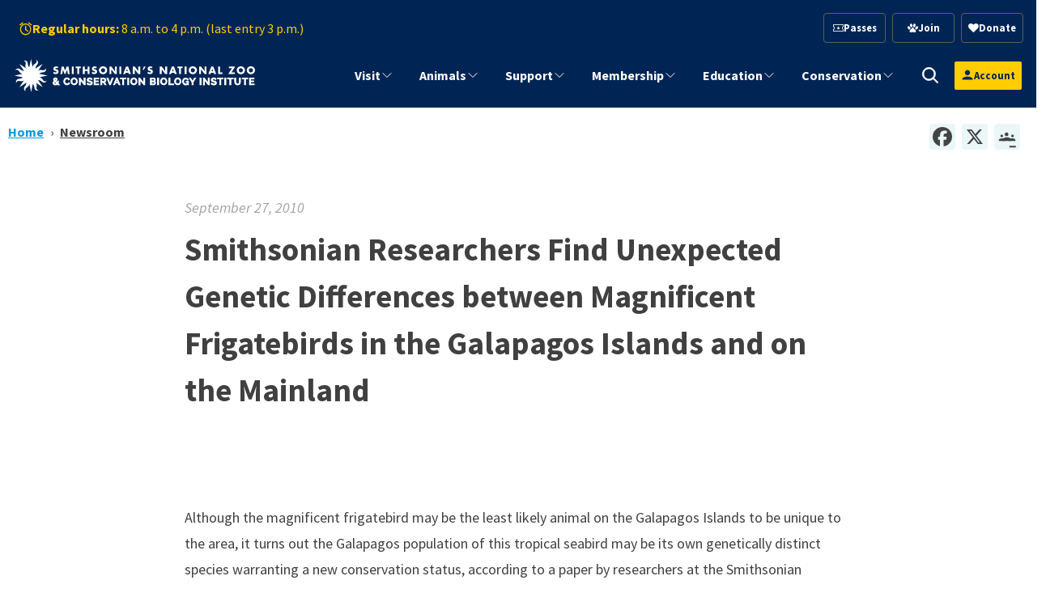

--- FILE ---
content_type: text/html; charset=UTF-8
request_url: https://nationalzoo.si.edu/news/smithsonian-researchers-find-unexpected-genetic-differences-between-magnificent-frigatebirds
body_size: 23857
content:


<!DOCTYPE html>
<html lang="en" dir="ltr" prefix="content: http://purl.org/rss/1.0/modules/content/  dc: http://purl.org/dc/terms/  foaf: http://xmlns.com/foaf/0.1/  og: http://ogp.me/ns#  rdfs: http://www.w3.org/2000/01/rdf-schema#  schema: http://schema.org/  sioc: http://rdfs.org/sioc/ns#  sioct: http://rdfs.org/sioc/types#  skos: http://www.w3.org/2004/02/skos/core#  xsd: http://www.w3.org/2001/XMLSchema# ">
  <head>
    <meta charset="utf-8" />
<script async src="https://www.googletagmanager.com/gtag/js?id=G-FZ22Y9JDR2"></script>
<script>window.dataLayer = window.dataLayer || [];function gtag(){dataLayer.push(arguments)};gtag("js", new Date());gtag("set", "developer_id.dMDhkMT", true);gtag("config", "G-FZ22Y9JDR2", {"groups":"default","page_placeholder":"PLACEHOLDER_page_location"});</script>
<meta name="description" content="Although the magnificent frigatebird may be the least likely animal on the Galapagos Islands to be unique to the area, it turns out the Galapagos population of this tropical seabird may be its own genetically distinct species warranting a new conservation status, according to a paper by resea" />
<link rel="canonical" href="https://nationalzoo.si.edu/news/smithsonian-researchers-find-unexpected-genetic-differences-between-magnificent-frigatebirds" />
<link rel="shortlink" href="https://nationalzoo.si.edu/node/8583" />
<link rel="image_src" href="/sites/default/files/styles/large/public/animals/lowlandgorilla-004.jpg" />
<meta name="generator" content="Drupal 9 (https://drupal.org)" />
<meta name="parsely-title" content="Smithsonian Researchers Find Unexpected Genetic Differences between Magnificent Frigatebirds in the Galapagos Islands and on the Mainland" />
<meta name="parsely-link" content="https://nationalzoo.si.edu/news/smithsonian-researchers-find-unexpected-genetic-differences-between-magnificent-frigatebirds" />
<meta name="parsely-post-id" content="8583" />
<meta name="parsely-pub-date" content="2010-09-27T00:00:00-04:00" />
<meta name="parsely-type" content="post" />
<meta name="parsely-section" content="News" />
<meta property="og:site_name" content="Smithsonian&#039;s National Zoo and Conservation Biology Institute" />
<meta property="og:type" content="webcam" />
<meta property="og:url" content="https://nationalzoo.si.edu/news/smithsonian-researchers-find-unexpected-genetic-differences-between-magnificent-frigatebirds" />
<meta property="og:title" content="Smithsonian Researchers Find Unexpected Genetic Differences between Magnificent Frigatebirds in the Galapagos Islands and on the Mainland" />
<meta name="twitter:card" content="summary" />
<meta name="twitter:site" content="@NationalZoo" />
<meta name="twitter:title" content="Smithsonian Researchers Find Unexpected Genetic Differences between Magnificent Frigatebirds in the Galapagos Islands and on the Mainland" />
<meta name="twitter:image" content="https://nationalzoo.si.edu/sites/default/files/styles/large/public/animals/lowlandgorilla-004.jpg" />
<meta name="Generator" content="Drupal 10 (https://www.drupal.org)" />
<meta name="MobileOptimized" content="width" />
<meta name="HandheldFriendly" content="true" />
<meta name="viewport" content="width=device-width, initial-scale=1.0" />
<link rel="alternate" hreflang="und" href="https://nationalzoo.si.edu/news/smithsonian-researchers-find-unexpected-genetic-differences-between-magnificent-frigatebirds" />
<link rel="icon" href="/themes/custom/tailwind_nzp/favicon.ico" type="image/vnd.microsoft.icon" />
<script src="/sites/default/files/google_tag/google_tag_manager/google_tag.script.js?t8jy8m" defer></script>
<script>window.a2a_config=window.a2a_config||{};a2a_config.callbacks=[];a2a_config.overlays=[];a2a_config.templates={};a2a_config.icon_color = "#eaf6f8,#444";</script>

    <title>Smithsonian Researchers Find Unexpected Genetic Differences between Magnificent Frigatebirds in the Galapagos Islands and on the Mainland | Smithsonian&#039;s National Zoo and Conservation Biology Institute</title>
    <link rel="stylesheet" media="all" href="/sites/default/files/css/css_vGbeiofeX-o5mPQTCgFVCi5hTq2aARbdGmVxbnjxdrk.css?delta=0&amp;language=en&amp;theme=tailwind_nzp&amp;include=[base64]" />
<link rel="stylesheet" media="all" href="/sites/default/files/css/css_Gl7HtLThlMwy6kijTTvAMrNe3WqOwtvUv1rG4uFzn1I.css?delta=1&amp;language=en&amp;theme=tailwind_nzp&amp;include=[base64]" />

    <script type="application/json" data-drupal-selector="drupal-settings-json">{"path":{"baseUrl":"\/","pathPrefix":"","currentPath":"node\/8583","currentPathIsAdmin":false,"isFront":false,"currentLanguage":"en"},"pluralDelimiter":"\u0003","suppressDeprecationErrors":true,"ajaxPageState":{"libraries":"[base64]","theme":"tailwind_nzp","theme_token":null},"ajaxTrustedUrl":{"\/search\/results":true},"google_analytics":{"account":"G-FZ22Y9JDR2","trackOutbound":true,"trackMailto":true,"trackTel":true,"trackDownload":true,"trackDownloadExtensions":"7z|aac|arc|arj|asf|asx|avi|bin|csv|doc(x|m)?|dot(x|m)?|exe|flv|gif|gz|gzip|hqx|jar|jpe?g|js|mp(2|3|4|e?g)|mov(ie)?|msi|msp|pdf|phps|png|ppt(x|m)?|pot(x|m)?|pps(x|m)?|ppam|sld(x|m)?|thmx|qtm?|ra(m|r)?|sea|sit|tar|tgz|torrent|txt|wav|wma|wmv|wpd|xls(x|m|b)?|xlt(x|m)|xlam|xml|z|zip"},"si_verint":{"environment":"live","cppValue":"NZP"},"si_webtrends_d8":{"dcsid":"dcscq5351cdzpxj3zzvetb29a_7e8c","scriptPath":"\/modules\/custom\/si_webtrends_d8\/js\/"},"zoo_ticketing_global_cart":{"anonConstId":1593033,"defaultSource":86520,"products":[],"emptyMessage":"\u003Cdiv class=\u0022text-center mt-2\u0022\u003E\u003Ci\u003EThere are no items in the cart.\u003C\/i\u003E\u003C\/div\u003E"},"googlePSE":{"language":"en","displayWatermark":0},"zoo_ticketing_auth":{"anonConstId":1593033,"defaultSource":86520,"products":[],"loginHeaderText":"","loginBodyText":"","showCreateAccountLink":true,"menuLinks":[{"label":"My Account","url":"https:\/\/secure.nationalzoo.si.edu\/account\/update"},{"label":"My Membership","url":"https:\/\/secure.nationalzoo.si.edu\/account\/memberships"},{"label":"My Orders","url":"https:\/\/secure.nationalzoo.si.edu\/account\/upcomingevents"},{"label":"My Donations","url":"https:\/\/secure.nationalzoo.si.edu\/account\/giving"},{"label":"My Newsletters","url":"https:\/\/secure.nationalzoo.si.edu\/account\/interests"},{"label":"Become a Member","url":"\/membership"}]},"mercuryEditor":{"rolloverPaddingBlock":"10"},"user":{"uid":0,"permissionsHash":"9b64bdd07c12dbe93c3ca28722e34293e87a53ed53f1e3377d5318dbc0a13cb6"}}</script>
<script src="/sites/default/files/js/js_-_K-Nk4BQPfeqAn4b6u_rQiGoi60bjS_E4vHzmfvtQg.js?scope=header&amp;delta=0&amp;language=en&amp;theme=tailwind_nzp&amp;include=[base64]"></script>

  </head>

  <body class="section-news node-type-media-release">
    <a href="#maincontent" class="sr-only skip-link font-semibold focus:not-sr-only focus:absolute focus:top-0 focus:left-0 focus:bg-white focus:text-oxford-blue focus:p-2 focus:z-50">
  Skip to main content
</a>
    <noscript><iframe src="https://www.googletagmanager.com/ns.html?id=GTM-PT46CG" height="0" width="0" style="display:none;visibility:hidden"></iframe></noscript>
        
<div class="flex bg-lightergray">
  <div class="m-auto !mb-0 w-full">
    
  </div>
</div>




	<div class="hidden lg:block bg-oxford-blue w-full z-[100] pt-4">
		<div class="container !mb-0 flex justify-between items-center w-full">
			<div class="flex items-center">
				    
<div id="block-hours" class="ml-2 text-cyber-yellow">
  
    
      

                 <div >
  	

  <div class="text-block ">

            <div class="not-body !text-md">
    <span class="flex flex-row items-center gap-2">
        <i class="micon animal-icons-Clock inline" aria-hidden="true"></i>
        <span><strong class="hidden lg:inline">Regular hours:</strong> 8 a.m. to 4 p.m. (last entry 3 p.m.)</span>
    </span>
</div>
      </div>
</div>

        
  </div>


			</div>
			<div class="flex items-center space-x-4">
				    
<div id="block-tailwind-nzp-actionlinksblockwoptin" class="lg:max-w-fit w-full">
  
    
      

                 <div >
  	

  <div class="text-block ">

            <ul class="grid grid-cols-3 justify-end gap-2 text-center content-center lg:min-w-72">
                              <li class="font-semibold border rounded hover:brightness-150 p-2 text-sm">
            <a href="/passes" data-icon-position="before" class="flex items-center gap-1 justify-center text-white" data-drupal-link-system-path="node/17463">  <i class="micon animal-icons-Ticket" aria-hidden="true"></i>

  <span class="icon-label">
    Passes
  </span>
</a>
                      </li>
                                <li class="font-semibold border rounded hover:brightness-150 p-2 text-sm">
            <a href="/membership" data-icon-position="before" class="flex items-center gap-1 justify-center text-white" data-drupal-link-system-path="node/6038">  <i class="micon animal-icons-Paw" aria-hidden="true"></i>

  <span class="icon-label">
    Join
  </span>
</a>
                      </li>
                                <li class="font-semibold border rounded hover:brightness-150 p-2 text-sm">
            <a href="https://secure.nationalzoo.si.edu/donate/q/support" data-icon-position="before" class="flex items-center gap-1 justify-center text-white">  <i class="micon fa-heart" aria-hidden="true"></i>

  <span class="icon-label">
    Donate
  </span>
</a>
                      </li>

                    </ul>
      </div>
</div>

        
  </div>


			</div>
		</div>
	</div>
	<div class="lg:hidden bg-oxford-blue w-full z-[100] pt-4">
		<div class="container !mb-0 flex items-center w-full">
			    
<div id="block-hours" class="ml-2 text-cyber-yellow">
  
    
      

                 <div >
  	

  <div class="text-block ">

            <div class="not-body !text-md">
    <span class="flex flex-row items-center gap-2">
        <i class="micon animal-icons-Clock inline" aria-hidden="true"></i>
        <span><strong class="hidden lg:inline">Regular hours:</strong> 8 a.m. to 4 p.m. (last entry 3 p.m.)</span>
    </span>
</div>
      </div>
</div>

        
  </div>


		</div>
	</div>
<header
    class="-top-px bg-oxford-blue w-full z-[100] h-20"
    :class="isMobile && isOpen ? 'fixed h-screen overflow-auto' : 'sticky'"
    x-data="header"
    x-ref="header"
    x-init="
      $nextTick(() => {
        const moveUserProfile = () => {
          const src = $refs.userProfileSource;
          const target = isMobile ? $refs.mobileUserSlot : $refs.desktopUserSlot;
          if (src && target && src.parentNode !== target) {
            target.appendChild(src);
          }
        };
        moveUserProfile();
        $watch('isMobile', moveUserProfile);
      })
    "
>
		<div class="container !mb-0 flex flex-col lg:flex-row lg:h-full justify-between items-center">
				<div
			class="site-logo py-2 w-full h-20 flex flex-row justify-between items-center lg:block"
			x-ref="logo"
		>
			<div
				class="logo--overlay bg-blue-sapphire w-0"
				:style="{
					width: isScrolled && !isMobile ? `${overlayWidth}px` : '0',
					height: `${overlayHeight}px`,
				}"
			></div>
			<div class="w-full h-full mr-6 lg:mr-4">    
<div class="w-full h-full">
      <a class="w-full h-full flex justify-start items-center" href="/" rel="home">
      <img class="max-h-full max-w-full" src="/themes/custom/tailwind_nzp/logo.svg" alt="Home" />
    </a>
      

</div>
</div>
			<div class="flex flex-row lg:hidden items-center gap-2">
                        <div x-ref="mobileUserSlot" id="mobile-user-slot" class="flex items-center justify-center"></div>

                                <div
                    class="lg:hidden"
                    @click="toggleOpen"
                >
					<svg
						role="none"
						x-show="!isOpen"
						x-transition:enter="transition ease-out duration-300"
						x-transition:enter-start="opacity-0 transform scale-90"
						x-transition:enter-end="opacity-100 transform scale-100"
						class="w-6 h-6 text-white hover:cursor-pointer"
						fill="none"
						stroke-linecap="round"
						stroke-linejoin="round"
						stroke-width="2"
						viewbox="0 0 24 24"
						stroke="currentColor"
					>
						<path d="M4 6h16M4 12h16M4 18h16"></path>
					</svg>
					<svg
						role="none"
						x-cloak
						x-show="isOpen"
						x-transition:enter="transition ease-out duration-300"
						x-transition:enter-start="opacity-0 transform scale-90"
						x-transition:enter-end="opacity-100 transform scale-100"
						class="w-6 h-6 text-ice-blue hover:cursor-pointer"
						fill="none"
						stroke-linecap="round"
						stroke-linejoin="round"
						stroke-width="2"
						viewbox="0 0 24 24"
						stroke="currentColor"
					>
						<path stroke-linecap="round" stroke-linejoin="round" d="M6 18 18 6M6 6l12 12"/>
					</svg>
				</div>
			</div>
		</div>
				<div
			x-cloak
			x-show="isOpen"
			x-transition:enter="transition ease-out duration-300"
			x-transition:enter-start="opacity-0 transform scale-90"
			x-transition:enter-end="opacity-100 transform scale-100"
			class="block lg:hidden bg-oxford-blue w-full"
		>
							<div class="container !mb-0 flex flex-col space-y-4 items-center py-4">
											<div class="flex items-center space-x-4">
							    
<div id="block-tailwind-nzp-actionlinksblockwoptin" class="lg:max-w-fit w-full">
  
    
      

                 <div >
  	

  <div class="text-block ">

            <ul class="grid grid-cols-3 justify-end gap-2 text-center content-center lg:min-w-72">
                              <li class="font-semibold border rounded hover:brightness-150 p-2 text-sm">
            <a href="/passes" data-icon-position="before" class="flex items-center gap-1 justify-center text-white" data-drupal-link-system-path="node/17463">  <i class="micon animal-icons-Ticket" aria-hidden="true"></i>

  <span class="icon-label">
    Passes
  </span>
</a>
                      </li>
                                <li class="font-semibold border rounded hover:brightness-150 p-2 text-sm">
            <a href="/membership" data-icon-position="before" class="flex items-center gap-1 justify-center text-white" data-drupal-link-system-path="node/6038">  <i class="micon animal-icons-Paw" aria-hidden="true"></i>

  <span class="icon-label">
    Join
  </span>
</a>
                      </li>
                                <li class="font-semibold border rounded hover:brightness-150 p-2 text-sm">
            <a href="https://secure.nationalzoo.si.edu/donate/q/support" data-icon-position="before" class="flex items-center gap-1 justify-center text-white">  <i class="micon fa-heart" aria-hidden="true"></i>

  <span class="icon-label">
    Donate
  </span>
</a>
                      </li>

                    </ul>
      </div>
</div>

        
  </div>



														<a
								role="button"
								class="cursor-pointer search-toggle"
								aria-label="search trigger"
								@click="toggleSearchOpen"
								@keyup.escape.window="closeSearch"
								:class="isSearchOpen && 'fill-black'"
							>
								<svg
									x-show="!isSearchOpen"
									aria-hidden="true"
									class="h-6 w-6 fill-white"
									xmlns="http://www.w3.org/2000/svg"
									x="0px"
									y="0px"
									width="30"
									height="30"
									viewBox="0 0 30 30"
								>
									<path stroke="white" d="M 13 3 C 7.4889971 3 3 7.4889971 3 13 C 3 18.511003 7.4889971 23 13 23 C 15.396508 23 17.597385 22.148986 19.322266 20.736328 L 25.292969 26.707031 A 1.0001 1.0001 0 1 0 26.707031 25.292969 L 20.736328 19.322266 C 22.148986 17.597385 23 15.396508 23 13 C 23 7.4889971 18.511003 3 13 3 z M 13 5 C 17.430123 5 21 8.5698774 21 13 C 21 17.430123 17.430123 21 13 21 C 8.5698774 21 5 17.430123 5 13 C 5 8.5698774 8.5698774 5 13 5 z"></path>
								</svg>
								<svg
									x-cloak
									x-show="isSearchOpen"
									aria-hidden="true"
									class="h-6 w-6 fill-white"
									xmlns="http://www.w3.org/2000/svg"
									x="0px"
									y="0px"
									width="30"
									height="30"
									viewBox="0 0 30 30"
								>
									<path stroke="white" d="M 13 3 C 7.4889971 3 3 7.4889971 3 13 C 3 18.511003 7.4889971 23 13 23 C 15.396508 23 17.597385 22.148986 19.322266 20.736328 L 25.292969 26.707031 A 1.0001 1.0001 0 1 0 26.707031 25.292969 L 20.736328 19.322266 C 22.148986 17.597385 23 15.396508 23 13 C 23 7.4889971 18.511003 3 13 3 z M 13 5 C 17.430123 5 21 8.5698774 21 13 C 21 17.430123 17.430123 21 13 21 C 8.5698774 21 5 17.430123 5 13 C 5 8.5698774 8.5698774 5 13 5 z"></path>
									<path stroke="white" d="M 19 19 L 26 26 M 26 19 L 19 26" stroke-width="2"></path>
								</svg>
							</a>
						</div>
					
											    
<div id="block-hours" class="ml-2 text-cyber-yellow">
  
    
      

                 <div >
  	

  <div class="text-block ">

            <div class="not-body !text-md">
    <span class="flex flex-row items-center gap-2">
        <i class="micon animal-icons-Clock inline" aria-hidden="true"></i>
        <span><strong class="hidden lg:inline">Regular hours:</strong> 8 a.m. to 4 p.m. (last entry 3 p.m.)</span>
    </span>
</div>
      </div>
</div>

        
  </div>


									</div>
					</div>
		<div class="flex flex-row lg:h-full">
						<div
				class="hidden lg:block lg:h-full lg:ml-12 lg:px-0"
				x-show="!isMobile || isOpen"
				x-ref="navigation"
				x-transition:enter="transition ease-out duration-300"
				x-transition:enter-start="opacity-0 transform scale-90"
				x-transition:enter-end="opacity-100 transform scale-100"
			>    
<nav role="navigation" aria-labelledby="block-megamenu-menu" id="block-megamenu" class="flex flex-grow items-center overflow-auto h-full" x-transition>
            
  <h2 class="visually-hidden block-title" id="block-megamenu-menu">Mega menu</h2>
  

        
		
            
    <div class="w-full lg:h-full">

            <ul  data-region="navigation" class="main-menu--level-0 mr-2 lg:justify-end main-nav lg:mr-4 lg:h-full lg:p-0 z-20 py-8 relative h-full lg:flex md:flex-grow main-menu--level-0">

                  <li x-data="mmDropdown" 
              x-init="checkIsMobile"
              @mouseenter="openWithDelay()" 
              @mouseleave="closeWithDelay()" 
              @click="isMobile && clickToOpen($event)"
               class="lg:px-4 py-4 lg:py-2 lg:h-full lg:flex align-stretch text-xl lg:text-sm xl:text-lg relative" 
              :class="{ 'active': isMobile && isOpen, 'expanded': !isMobile && isOpen }">

            <span class="flex relative w-full">
              <a role="button" aria-label="Site Navigation" 
                 class="toggle-dropdown justify-end order-1 cursor-pointer"  
                 x-on:click="clickToOpen($event)">
                <svg width="24" xmlns="http://www.w3.org/2000/svg" fill="none" viewBox="0 0 24 24" stroke-width="1.5" stroke="currentColor" class="w-4 h-4">
                  <path stroke-linecap="round" stroke-linejoin="round" d="M19.5 8.25l-7.5 7.5-7.5-7.5" />
                </svg>
              </a>
              <a href="/visit" data-icon-position="before" class="border-visit" title="Visit" data-drupal-link-system-path="node/6035">Visit</a>
            </span>

                                      <div class="flex mega-menu lg:fixed lg:shadow-2xl bg-white" 
                   @mouseenter="cancelClose()" 
                   @mouseleave="closeWithDelay()" 
                   :class="{ 'dropdown-show': isOpen, 'bg-white': !isMobile }"
                   :style="{ top: `${megaMenuTop}px` }">

                <div class="scroll-mobile-menu w-full">
                  
  
  <div class="menu_link_content menu-link-contentmenu-mega-menu view-mode-default menu-dropdown menu-dropdown-0 menu-type-default">
              


 
    <div class="bg-none container-fluid mx-auto relative" data-animation="">
        <div class="flex flex-col lg:grid lg:grid-cols-12 gap-6">
                <div  class="col-span-4 bg-none lg:flex items-center justify-center border-sap-green  border-r-2 "  class="col-span-4" >
                    
<div>
  
    
      

                 <div >
  	

  <div class="text-block ">


<div  class="body">
                    <div class=" hidden lg:flex items-center flex-col gap-2 justify-center"><a class="text-3xl font-bold" href="/visit">Visit</a><svg clip-rule="evenodd" fill="#e6e5e3" fill-rule="evenodd" stroke-linejoin="round" stroke-miterlimit="2" viewBox="0 0 24 24" width="75"><path d="m12.012 1.995c-5.518 0-9.998 4.48-9.998 9.998s4.48 9.998 9.998 9.998 9.997-4.48 9.997-9.998-4.479-9.998-9.997-9.998zm0 1.5c4.69 0 8.497 3.808 8.497 8.498s-3.807 8.498-8.497 8.498-8.498-3.808-8.498-8.498 3.808-8.498 8.498-8.498zm1.528 4.715s1.502 1.505 3.255 3.259c.146.147.219.339.219.531s-.073.383-.219.53c-1.753 1.754-3.254 3.258-3.254 3.258-.145.145-.336.217-.527.217-.191-.001-.383-.074-.53-.221-.293-.293-.295-.766-.004-1.057l1.978-1.977h-6.694c-.414 0-.75-.336-.75-.75s.336-.75.75-.75h6.694l-1.979-1.979c-.289-.289-.286-.762.006-1.054.147-.147.339-.221.531-.222.19 0 .38.071.524.215z" fill-rule="nonzero" /></svg></div>
            </div>
</div>
</div>

        
  </div>

                </div>

                <div  class="col-span-8 bg-none"   class="col-span-8">
                    
<div>
  
    
      

                 <div class="section">
          


 
    <div class="bg-none py-0 container-fluid mx-auto relative" data-animation="">
        <div class="flex flex-col lg:grid lg:grid-cols-12 gap-6">
                <div  class="col-span-6 bg-none"  class="col-span-6" >
                      <div >
  	

  <div class="text-block text-lg">


<div  class="body">
                    <ul>
<li><a href="/visit/hours">Hours</a></li>
<li><a href="/passes">Entry Passes (Tickets)</a></li>
<li><a href="/visit/parking-directions">Parking &amp; Directions</a></li>
<li><a href="/visit/groups">Groups</a></li>
<li><a href="/visit/zoo-map">Zoo Map</a></li>
<li><a href="/visit/park-rules">Safety and Park Rules</a></li>
<li><a href="/visit/faqs">FAQs About Visiting the Zoo</a></li>
<li><a href="/visit/food">Food &amp; Shopping</a></li>
<li><a href="/visit/accessibility-and-sensory-information">Accessibility</a></li>
</ul>

            </div>
</div>
</div>

                </div>

                <div  class="col-span-6 bg-none"   class="col-span-6">
                      <div >
  	

  <div class="text-block text-lg">


<div  class="body">
                    <ul>
<li><a href="/visit/events">Events</a></li>
<li><a href="/visit/attractions">Attractions</a></li>
<li><a href="/animals/exhibits">Exhibits</a></li>
<li><a href="/animals/list">Animals A-Z</a></li>
<li><a href="/support/host-event-zoo">Host an Event at the Zoo</a></li>
<li><a href="/visit/animal-adventure-guide">Animal Adventure Guide</a></li>
</ul>

            </div>
</div>
</div>

                </div>
        </div>
    </div>

      </div>

        
  </div>

                </div>
        </div>
    </div>

      </div>



                </div>
              </div>
                 
          </li>
                  <li x-data="mmDropdown" 
              x-init="checkIsMobile"
              @mouseenter="openWithDelay()" 
              @mouseleave="closeWithDelay()" 
              @click="isMobile && clickToOpen($event)"
               class="lg:px-4 py-4 lg:py-2 lg:h-full lg:flex align-stretch text-xl lg:text-sm xl:text-lg relative" 
              :class="{ 'active': isMobile && isOpen, 'expanded': !isMobile && isOpen }">

            <span class="flex relative w-full">
              <a role="button" aria-label="Site Navigation" 
                 class="toggle-dropdown justify-end order-1 cursor-pointer"  
                 x-on:click="clickToOpen($event)">
                <svg width="24" xmlns="http://www.w3.org/2000/svg" fill="none" viewBox="0 0 24 24" stroke-width="1.5" stroke="currentColor" class="w-4 h-4">
                  <path stroke-linecap="round" stroke-linejoin="round" d="M19.5 8.25l-7.5 7.5-7.5-7.5" />
                </svg>
              </a>
              <a href="/animals" data-icon-position="before" class="border-animals" title="animals" data-drupal-link-system-path="node/6039">Animals</a>
            </span>

                                      <div class="flex mega-menu lg:fixed lg:shadow-2xl bg-white" 
                   @mouseenter="cancelClose()" 
                   @mouseleave="closeWithDelay()" 
                   :class="{ 'dropdown-show': isOpen, 'bg-white': !isMobile }"
                   :style="{ top: `${megaMenuTop}px` }">

                <div class="scroll-mobile-menu w-full">
                  
  
  <div class="menu_link_content menu-link-contentmenu-mega-menu view-mode-default menu-dropdown menu-dropdown-0 menu-type-default">
              

 
    <div class="bg-none py-0 container-fluid mx-auto relative"  data-animation="" >
        <div class="lg:grid lg:grid-cols-12 gap-6">
				<div  class="col-span-4 bg-none lg:flex items-center justify-center border-sizzling-red  border-r-2 " class="col-span-4">
					
<div>
  
    
      

                 <div >
  	

  <div class="text-block ">


<div  class="body">
                    <div class="hidden lg:flex items-center flex-col gap-2 justify-center"><a class="text-3xl font-bold" href="/animals">Animals</a><svg clip-rule="evenodd" fill="#e6e5e3" fill-rule="evenodd" stroke-linejoin="round" stroke-miterlimit="2" viewBox="0 0 24 24" width="75"><path d="m12.012 1.995c-5.518 0-9.998 4.48-9.998 9.998s4.48 9.998 9.998 9.998 9.997-4.48 9.997-9.998-4.479-9.998-9.997-9.998zm0 1.5c4.69 0 8.497 3.808 8.497 8.498s-3.807 8.498-8.497 8.498-8.498-3.808-8.498-8.498 3.808-8.498 8.498-8.498zm1.528 4.715s1.502 1.505 3.255 3.259c.146.147.219.339.219.531s-.073.383-.219.53c-1.753 1.754-3.254 3.258-3.254 3.258-.145.145-.336.217-.527.217-.191-.001-.383-.074-.53-.221-.293-.293-.295-.766-.004-1.057l1.978-1.977h-6.694c-.414 0-.75-.336-.75-.75s.336-.75.75-.75h6.694l-1.979-1.979c-.289-.289-.286-.762.006-1.054.147-.147.339-.221.531-.222.19 0 .38.071.524.215z" fill-rule="nonzero" /></svg></div>
            </div>
</div>
</div>

        
  </div>

				</div>

				<div  class="col-span-5 bg-none text-lg lg:text-xl lg:flex flex-col lg:justify-center" class="col-span-5">
					

<nav role="navigation" aria-labelledby="-menu">
            
  <h2 class="visually-hidden block-title border-news" id="-menu">Animals Global Nav Links</h2>
  

        
  
                  <ul>
                    <li class="hover:underline underline-offset-2 text-link">
          <a href="/animals" data-icon-position="before" data-drupal-link-system-path="node/6039">Meet Our Animals</a>
                  </li>
              <li class="hover:underline underline-offset-2 text-link">
          <a href="/animals/exhibits" data-icon-position="before" data-drupal-link-system-path="node/8300">Exhibits</a>
                  </li>
              <li class="hover:underline underline-offset-2 text-link">
          <a href="/webcams" data-icon-position="before" data-drupal-link-system-path="node/6521">Webcams</a>
                  </li>
              <li class="hover:underline underline-offset-2 text-link">
          <a href="/animals/animal-care" data-icon-position="before" data-drupal-link-system-path="node/7883">Animal Care</a>
                  </li>
              <li class="hover:underline underline-offset-2 text-link">
          <a href="/animals/news" data-icon-position="before" data-drupal-link-system-path="animals/news">Animal News Archive</a>
                  </li>
            </ul>
  


  </nav>

				</div>

				<div  class="col-span-3 bg-none" class="col-span-3">
					
<div>
  
    
      

                 <div >
  	

  <div class="text-block ">


<div  class="body">
                    <div class="mt-8 lg:mt-0 max-w-[350px]"><div class="aspect-video overflow-hidden rounded-md stretch"><a href="/node/16392">  
      

    <label class="visually-hidden font-semibold sans inline-block">Image: </label>
                  
<img loading="eager" srcset="/sites/default/files/styles/max_325x325/public/2025-01/20241030-817A8773-16RP.jpg?h=f6ccde7b&amp;itok=Him3bqA_ 325w, /sites/default/files/styles/max_650x650/public/2025-01/20241030-817A8773-16RP.jpg?itok=_2QIEMd0 650w, /sites/default/files/styles/max_1300x1300/public/2025-01/20241030-817A8773-16RP.jpg?itok=15I-KXme 1300w, /sites/default/files/styles/max_2600x2600/public/2025-01/20241030-817A8773-16RP.jpg?itok=8_L-iKo_ 2600w, /sites/default/files/2025-01/20241030-817A8773-16RP.jpg 5986w" sizes="(min-width: 1640px) 1640px, 100vw" width="5986" height="3993" src="/sites/default/files/2025-01/20241030-817A8773-16RP.jpg" alt="Giant panda Bao Li in his outdoor habitat Oct. 30, 2024. Photo credit: Roshan Patel/Smithsonian's National Zoo and Conservation Biology Institute." title="Giant panda Bao Li in his outdoor habitat Oct. 30, 2024. Photo credit: Roshan Patel/Smithsonian's National Zoo and Conservation Biology Institute." typeof="foaf:Image">


        
  </a></div><p><a href="/webcams/panda-cam" data-entity-type="node" data-entity-uuid="7f8b4f31-ea36-4f9d-b4c0-b7748047dda9" data-entity-substitution="canonical" title="Giant Panda Cam"><strong>Giant Panda Cam</strong></a></p><p class="max-w-[350px] text-sm" style="font-size:0.9em !important;line-height:normal !important;">See the Smithsonian's National Zoo's Giant Pandas — Bao Li and Qing Bao — live on camera.</p></div>
            </div>
</div>
</div>

        
  </div>

				</div>
		</div>
	</div>

      </div>



                </div>
              </div>
                 
          </li>
                  <li x-data="mmDropdown" 
              x-init="checkIsMobile"
              @mouseenter="openWithDelay()" 
              @mouseleave="closeWithDelay()" 
              @click="isMobile && clickToOpen($event)"
               class="lg:px-4 py-4 lg:py-2 lg:h-full lg:flex align-stretch text-xl lg:text-sm xl:text-lg relative" 
              :class="{ 'active': isMobile && isOpen, 'expanded': !isMobile && isOpen }">

            <span class="flex relative w-full">
              <a role="button" aria-label="Site Navigation" 
                 class="toggle-dropdown justify-end order-1 cursor-pointer"  
                 x-on:click="clickToOpen($event)">
                <svg width="24" xmlns="http://www.w3.org/2000/svg" fill="none" viewBox="0 0 24 24" stroke-width="1.5" stroke="currentColor" class="w-4 h-4">
                  <path stroke-linecap="round" stroke-linejoin="round" d="M19.5 8.25l-7.5 7.5-7.5-7.5" />
                </svg>
              </a>
              <a href="/support" data-icon-position="before" title="Support" data-drupal-link-system-path="node/17513">Support</a>
            </span>

                                      <div class="flex mega-menu lg:fixed lg:shadow-2xl bg-white" 
                   @mouseenter="cancelClose()" 
                   @mouseleave="closeWithDelay()" 
                   :class="{ 'dropdown-show': isOpen, 'bg-white': !isMobile }"
                   :style="{ top: `${megaMenuTop}px` }">

                <div class="scroll-mobile-menu w-full">
                  
  
  <div class="menu_link_content menu-link-contentmenu-mega-menu view-mode-default menu-dropdown menu-dropdown-0 menu-type-default">
              

 
    <div class="bg-none py-0 container mx-auto mx-auto relative"  data-animation="" >
        <div class="lg:grid lg:grid-cols-12 gap-6">
				<div  class="col-span-4 bg-none lg:flex items-center justify-center border-cyber-yellow border-r-2 " class="col-span-4">
					
<div>
  
    
      

                 <div >
  	

  <div class="text-block ">


<div  class="body">
                    <div class=" hidden lg:flex items-center flex-col gap-2 justify-center"><a class="text-3xl font-bold" href="/support">Support</a><svg clip-rule="evenodd" fill="#e6e5e3" fill-rule="evenodd" stroke-linejoin="round" stroke-miterlimit="2" viewBox="0 0 24 24" width="75"><path d="m12.012 1.995c-5.518 0-9.998 4.48-9.998 9.998s4.48 9.998 9.998 9.998 9.997-4.48 9.997-9.998-4.479-9.998-9.997-9.998zm0 1.5c4.69 0 8.497 3.808 8.497 8.498s-3.807 8.498-8.497 8.498-8.498-3.808-8.498-8.498 3.808-8.498 8.498-8.498zm1.528 4.715s1.502 1.505 3.255 3.259c.146.147.219.339.219.531s-.073.383-.219.53c-1.753 1.754-3.254 3.258-3.254 3.258-.145.145-.336.217-.527.217-.191-.001-.383-.074-.53-.221-.293-.293-.295-.766-.004-1.057l1.978-1.977h-6.694c-.414 0-.75-.336-.75-.75s.336-.75.75-.75h6.694l-1.979-1.979c-.289-.289-.286-.762.006-1.054.147-.147.339-.221.531-.222.19 0 .38.071.524.215z" fill-rule="nonzero" /></svg></div>
            </div>
</div>
</div>

        
  </div>

				</div>

				<div  class="col-span-5 bg-none text-lg lg:text-xl lg:flex flex-col lg:justify-center" class="col-span-5">
					

<nav role="navigation" aria-labelledby="-menu">
            
  <h2 class="visually-hidden block-title border-news" id="-menu">Support Global Nav Links</h2>
  

        
  
                  <ul>
                    <li class="hover:underline underline-offset-2 text-link">
          <a href="/support" data-icon-position="before" data-drupal-link-system-path="node/17513">How to Support the Zoo</a>
                  </li>
              <li class="hover:underline underline-offset-2 text-link">
          <a href="https://secure.nationalzoo.si.edu/donate/q/give" data-icon-position="before">Donate</a>
                  </li>
              <li class="hover:underline underline-offset-2 text-link">
          <a href="/support/volunteer" data-icon-position="before" data-drupal-link-system-path="node/6051">Volunteer</a>
                  </li>
              <li class="hover:underline underline-offset-2 text-link">
          <a href="/support/planned-giving" data-icon-position="before" data-drupal-link-system-path="node/7634">Include Us in Your Will</a>
                  </li>
              <li class="hover:underline underline-offset-2 text-link">
          <a href="/support/corporate-giving" data-icon-position="before" data-drupal-link-system-path="node/6062">Corporate Giving</a>
                  </li>
              <li class="hover:underline underline-offset-2 text-link">
          <a href="/support/corporate-partners" data-icon-position="before" data-drupal-link-system-path="node/6063">Corporate Partners</a>
                  </li>
              <li class="hover:underline underline-offset-2 text-link">
          <a href="/support/make-your-contribution-go-further" data-icon-position="before" data-drupal-link-system-path="node/10529">Matching Gifts</a>
                  </li>
            </ul>
  


  </nav>

				</div>

				<div  class="col-span-3 bg-none" class="col-span-3">
					
<div>
  
    
      

                 <div >
  	

  <div class="text-block ">


<div  class="body">
                    <div class="mt-8 lg:mt-0 max-w-[350px]"><div class="aspect-video overflow-hidden rounded-md stretch"><a href="https://secure.nationalzoo.si.edu/donate/q/support">  
      

    <label class="visually-hidden font-semibold sans inline-block">Image: </label>
                  
<img loading="eager" srcset="/sites/default/files/styles/max_325x325/public/paragraphs/single_image/20201223-fp9a4264-002rp-red-panda-chris-anne.jpg?itok=ZVeF-lOT 325w, /sites/default/files/styles/max_650x650/public/paragraphs/single_image/20201223-fp9a4264-002rp-red-panda-chris-anne.jpg?itok=sacabud5 650w, /sites/default/files/styles/max_1300x1300/public/paragraphs/single_image/20201223-fp9a4264-002rp-red-panda-chris-anne.jpg?itok=18S-JmOh 1300w, /sites/default/files/paragraphs/single_image/20201223-fp9a4264-002rp-red-panda-chris-anne.jpg 1400w" sizes="(min-width: 1640px) 1640px, 100vw" width="1400" height="933" src="/sites/default/files/paragraphs/single_image/20201223-fp9a4264-002rp-red-panda-chris-anne.jpg" alt="Red panda Chris-Anne eats bamboo in her outdoor habitat. " typeof="foaf:Image">


        
  </a></div><p><a class="text-link font-bold" href="https://secure.nationalzoo.si.edu/donate/i/support">Give Today</a></p><p class="max-w-[350px] text-sm" style="font-size:0.9em !important;line-height:normal !important;">Now more than ever, we need your support. Make a donation to the Smithsonian's National Zoo and Conservation Biology Institute today!</p></div>
            </div>
</div>
</div>

        
  </div>

				</div>
		</div>
	</div>
 
 
 

    <div  class="container bg-none mx-auto relative" data-animation="">
                
            <div  >
                
            </div>
            </div>

      </div>



                </div>
              </div>
                 
          </li>
                  <li x-data="mmDropdown" 
              x-init="checkIsMobile"
              @mouseenter="openWithDelay()" 
              @mouseleave="closeWithDelay()" 
              @click="isMobile && clickToOpen($event)"
               class="lg:px-4 py-4 lg:py-2 lg:h-full lg:flex align-stretch text-xl lg:text-sm xl:text-lg relative" 
              :class="{ 'active': isMobile && isOpen, 'expanded': !isMobile && isOpen }">

            <span class="flex relative w-full">
              <a role="button" aria-label="Site Navigation" 
                 class="toggle-dropdown justify-end order-1 cursor-pointer"  
                 x-on:click="clickToOpen($event)">
                <svg width="24" xmlns="http://www.w3.org/2000/svg" fill="none" viewBox="0 0 24 24" stroke-width="1.5" stroke="currentColor" class="w-4 h-4">
                  <path stroke-linecap="round" stroke-linejoin="round" d="M19.5 8.25l-7.5 7.5-7.5-7.5" />
                </svg>
              </a>
              <a href="/membership" data-icon-position="before" class="border-membership" title="Membership" data-drupal-link-system-path="node/6038">Membership</a>
            </span>

                                      <div class="flex mega-menu lg:fixed lg:shadow-2xl bg-white" 
                   @mouseenter="cancelClose()" 
                   @mouseleave="closeWithDelay()" 
                   :class="{ 'dropdown-show': isOpen, 'bg-white': !isMobile }"
                   :style="{ top: `${megaMenuTop}px` }">

                <div class="scroll-mobile-menu w-full">
                  
  
  <div class="menu_link_content menu-link-contentmenu-mega-menu view-mode-default menu-dropdown menu-dropdown-0 menu-type-default">
              

 
    <div class="bg-none py-0 container mx-auto mx-auto relative"  data-animation="" >
        <div class="lg:grid lg:grid-cols-12 gap-6">
				<div  class="col-span-4 bg-none lg:flex items-center justify-center border-tea-green  border-r-2 " class="col-span-4">
					
<div>
  
    
      

                 <div >
  	

  <div class="text-block ">


<div  class="body">
                    <div class=" hidden lg:flex items-center flex-col gap-2 justify-center"><a class="text-3xl font-bold" href="/membership">Membership</a><svg clip-rule="evenodd" fill="#e6e5e3" fill-rule="evenodd" stroke-linejoin="round" stroke-miterlimit="2" viewBox="0 0 24 24" width="75"><path d="m12.012 1.995c-5.518 0-9.998 4.48-9.998 9.998s4.48 9.998 9.998 9.998 9.997-4.48 9.997-9.998-4.479-9.998-9.997-9.998zm0 1.5c4.69 0 8.497 3.808 8.497 8.498s-3.807 8.498-8.497 8.498-8.498-3.808-8.498-8.498 3.808-8.498 8.498-8.498zm1.528 4.715s1.502 1.505 3.255 3.259c.146.147.219.339.219.531s-.073.383-.219.53c-1.753 1.754-3.254 3.258-3.254 3.258-.145.145-.336.217-.527.217-.191-.001-.383-.074-.53-.221-.293-.293-.295-.766-.004-1.057l1.978-1.977h-6.694c-.414 0-.75-.336-.75-.75s.336-.75.75-.75h6.694l-1.979-1.979c-.289-.289-.286-.762.006-1.054.147-.147.339-.221.531-.222.19 0 .38.071.524.215z" fill-rule="nonzero" /></svg></div>
            </div>
</div>
</div>

        
  </div>

				</div>

				<div  class="col-span-5 bg-none text-lg lg:text-xl lg:flex flex-col lg:justify-center" class="col-span-5">
					

<nav role="navigation" aria-labelledby="-menu">
            
  <h2 class="visually-hidden block-title border-news" id="-menu">Membership Global Nav Links</h2>
  

        
  
                  <ul>
                    <li class="hover:underline underline-offset-2 text-link">
          <a href="/membership" data-icon-position="before" data-drupal-link-system-path="node/6038">Become a Member</a>
                  </li>
              <li class="hover:underline underline-offset-2 text-link">
          <a href="/membership" data-icon-position="before" data-drupal-link-system-path="node/6038">Renew Your Membership</a>
                  </li>
              <li class="hover:underline underline-offset-2 text-link">
          <a href="https://secure.nationalzoo.si.edu/account/login?ReturnUrl=/account/update" data-icon-position="before">Manage Account</a>
                  </li>
              <li class="hover:underline underline-offset-2 text-link">
          <a href="/membership#faq" data-icon-position="before" data-drupal-link-system-path="node/6038">Membership FAQs</a>
                  </li>
              <li class="hover:underline underline-offset-2 text-link">
          <a href="/membership/circle-council" data-icon-position="before" data-drupal-link-system-path="node/17334">Circle &amp; Council Memberships</a>
                  </li>
            </ul>
  


  </nav>

				</div>

				<div  class="col-span-3 bg-none" class="col-span-3">
					
<div>
  
    
      

                 <div class="section">
          
	              <div  class="rounded-md">
                     <div  class="image-caption" >
	
            <a href="/membership" class="image-caption--link">
    <figure class="w-full m-0 flex flex-col">
        <div class="image-caption--media w-full overflow-hidden">
            

              
    <div class="image--banner lg:max-h-[700px] w-full h-full aspect-video overflow-hidden">
    
<img loading="lazy" src="/sites/default/files/styles/wide/public/2024-11/baltimore-oreole-gift.png?h=5c35a453&amp;itok=ZOsgzY9R" width="1400" height="700" alt="An image of a Baltimore Oriole opening a red and green gift box." typeof="foaf:Image" />


</div>
  
      
        </div>
            </figure>
    </a>
    </div>
   <div >
  	

  <div class="text-block ">


<div  class="body">
                    <p><a class="text-link font-bold" href="/membership#levels">Buy a Gift Membership</a></p><p class="max-w-[350px] text-sm" style="font-size:0.9em !important;line-height:normal !important;">Looking for the perfect gift? Support animal conservation and wildlife research by giving the animal-lover in your life all the benefits of Zoo membership.</p>
            </div>
</div>
</div>

	       </div>


      </div>

        
  </div>

				</div>
		</div>
	</div>
 
 
 

    <div  class="container bg-none mx-auto relative" data-animation="">
                
            <div  >
                
            </div>
            </div>

      </div>



                </div>
              </div>
                 
          </li>
                  <li x-data="mmDropdown" 
              x-init="checkIsMobile"
              @mouseenter="openWithDelay()" 
              @mouseleave="closeWithDelay()" 
              @click="isMobile && clickToOpen($event)"
               class="lg:px-4 py-4 lg:py-2 lg:h-full lg:flex align-stretch text-xl lg:text-sm xl:text-lg relative" 
              :class="{ 'active': isMobile && isOpen, 'expanded': !isMobile && isOpen }">

            <span class="flex relative w-full">
              <a role="button" aria-label="Site Navigation" 
                 class="toggle-dropdown justify-end order-1 cursor-pointer"  
                 x-on:click="clickToOpen($event)">
                <svg width="24" xmlns="http://www.w3.org/2000/svg" fill="none" viewBox="0 0 24 24" stroke-width="1.5" stroke="currentColor" class="w-4 h-4">
                  <path stroke-linecap="round" stroke-linejoin="round" d="M19.5 8.25l-7.5 7.5-7.5-7.5" />
                </svg>
              </a>
              <a href="/education" data-icon-position="before" class="border-education" title="Education" data-drupal-link-system-path="node/6037">Education</a>
            </span>

                                      <div class="flex mega-menu lg:fixed lg:shadow-2xl bg-white" 
                   @mouseenter="cancelClose()" 
                   @mouseleave="closeWithDelay()" 
                   :class="{ 'dropdown-show': isOpen, 'bg-white': !isMobile }"
                   :style="{ top: `${megaMenuTop}px` }">

                <div class="scroll-mobile-menu w-full">
                  
  
  <div class="menu_link_content menu-link-contentmenu-mega-menu view-mode-default menu-dropdown menu-dropdown-0 menu-type-default">
              

 
    <div class="bg-none py-0 container mx-auto mx-auto relative"  data-animation="" >
        <div class="lg:grid lg:grid-cols-12 gap-6">
				<div  class="col-span-4 bg-none lg:flex items-center justify-center border-sap-green  border-r-2 " class="col-span-4">
					
<div>
  
    
      

                 <div >
  	

  <div class="text-block ">


<div  class="body">
                    <div class=" hidden lg:flex items-center flex-col gap-2 justify-center"><a class="text-3xl font-bold" href="/education">Education</a><svg clip-rule="evenodd" fill="#e6e5e3" fill-rule="evenodd" stroke-linejoin="round" stroke-miterlimit="2" viewBox="0 0 24 24" width="75"><path d="m12.012 1.995c-5.518 0-9.998 4.48-9.998 9.998s4.48 9.998 9.998 9.998 9.997-4.48 9.997-9.998-4.479-9.998-9.997-9.998zm0 1.5c4.69 0 8.497 3.808 8.497 8.498s-3.807 8.498-8.497 8.498-8.498-3.808-8.498-8.498 3.808-8.498 8.498-8.498zm1.528 4.715s1.502 1.505 3.255 3.259c.146.147.219.339.219.531s-.073.383-.219.53c-1.753 1.754-3.254 3.258-3.254 3.258-.145.145-.336.217-.527.217-.191-.001-.383-.074-.53-.221-.293-.293-.295-.766-.004-1.057l1.978-1.977h-6.694c-.414 0-.75-.336-.75-.75s.336-.75.75-.75h6.694l-1.979-1.979c-.289-.289-.286-.762.006-1.054.147-.147.339-.221.531-.222.19 0 .38.071.524.215z" fill-rule="nonzero" /></svg></div>
            </div>
</div>
</div>

        
  </div>

				</div>

				<div  class="col-span-5 bg-none text-lg lg:text-xl lg:flex flex-col lg:justify-center" class="col-span-5">
					

<nav role="navigation" aria-labelledby="-menu">
            
  <h2 class="visually-hidden block-title border-news" id="-menu">Education Global Nav Links</h2>
  

        
  
                  <ul>
                    <li class="hover:underline underline-offset-2 text-link">
          <a href="/education" data-icon-position="before" data-drupal-link-system-path="node/6037">Education Overview</a>
                  </li>
              <li class="hover:underline underline-offset-2 text-link">
          <a href="/education/kids-and-families" data-icon-position="before" data-drupal-link-system-path="node/16651">Kids, Families, and Schools</a>
                  </li>
              <li class="hover:underline underline-offset-2 text-link">
          <a href="/education/teens" data-icon-position="before" data-drupal-link-system-path="node/16652">Teens</a>
                  </li>
              <li class="hover:underline underline-offset-2 text-link">
          <a href="/education/adults-and-educators" data-icon-position="before" data-drupal-link-system-path="node/16653">Adults and Educators  </a>
                  </li>
              <li class="hover:underline underline-offset-2 text-link">
          <a href="/education/plan-field-trip" data-icon-position="before" data-drupal-link-system-path="node/16654">Plan a Field Trip</a>
                  </li>
            </ul>
  


  </nav>

				</div>

				<div  class="col-span-3 bg-none" class="col-span-3">
					
<div>
  
    
      

                 <div class="section">
          
	              <div  class="rounded-md">
                     <div  class="image-caption" >
	
            <a href="/education/virtual-programs-calendar" class="image-caption--link">
    <figure class="w-full m-0 flex flex-col">
        <div class="image-caption--media w-full overflow-hidden">
            

              
    <div class="image--banner lg:max-h-[700px] w-full h-full aspect-video overflow-hidden">
    
<img loading="lazy" src="/sites/default/files/styles/wide/public/2025-05/education_banner.jpg?h=8165685c&amp;itok=f0iyFlQw" width="1400" height="700" alt="A scientist recording wildlife in a tree canopy" typeof="foaf:Image" />


</div>
  
      
        </div>
            </figure>
    </a>
    </div>
   <div >
  	

  <div class="text-block ">


<div  class="body">
                    <div class="mt-8 lg:mt-0 max-w-[350px]"><p><a href="/education/virtual-programs-calendar"><strong>Education Calendar</strong></a></p><p class="max-w-[350px] text-sm" style="font-size:0.9em !important;line-height:normal !important;">Find and register for free programs and webinars.</p></div>
            </div>
</div>
</div>

	       </div>


      </div>

        
  </div>

				</div>
		</div>
	</div>
 
 
 

    <div  class="container bg-none mx-auto relative" data-animation="">
                
            <div  >
                
            </div>
            </div>

      </div>



                </div>
              </div>
                 
          </li>
                  <li x-data="mmDropdown" 
              x-init="checkIsMobile"
              @mouseenter="openWithDelay()" 
              @mouseleave="closeWithDelay()" 
              @click="isMobile && clickToOpen($event)"
               class="lg:px-4 py-4 lg:py-2 lg:h-full lg:flex align-stretch text-xl lg:text-sm xl:text-lg relative" 
              :class="{ 'active': isMobile && isOpen, 'expanded': !isMobile && isOpen }">

            <span class="flex relative w-full">
              <a role="button" aria-label="Site Navigation" 
                 class="toggle-dropdown justify-end order-1 cursor-pointer"  
                 x-on:click="clickToOpen($event)">
                <svg width="24" xmlns="http://www.w3.org/2000/svg" fill="none" viewBox="0 0 24 24" stroke-width="1.5" stroke="currentColor" class="w-4 h-4">
                  <path stroke-linecap="round" stroke-linejoin="round" d="M19.5 8.25l-7.5 7.5-7.5-7.5" />
                </svg>
              </a>
              <a href="/conservation" data-icon-position="before" class="border-conservation" title="Conservation" data-drupal-link-system-path="node/6036">Conservation</a>
            </span>

                                      <div class="flex mega-menu lg:fixed lg:shadow-2xl bg-white" 
                   @mouseenter="cancelClose()" 
                   @mouseleave="closeWithDelay()" 
                   :class="{ 'dropdown-show': isOpen, 'bg-white': !isMobile }"
                   :style="{ top: `${megaMenuTop}px` }">

                <div class="scroll-mobile-menu w-full">
                  
  
  <div class="menu_link_content menu-link-contentmenu-mega-menu view-mode-default menu-dropdown menu-dropdown-0 menu-type-default">
              

 
    <div class="bg-none py-0 container-fluid mx-auto relative"  data-animation="" >
        <div class="lg:grid lg:grid-cols-12 gap-6">
				<div  class="col-span-4 bg-none lg:flex items-center justify-center border-oxford-blue  border-r-2 " class="col-span-4">
					
<div>
  
    
      

                 <div >
  	

  <div class="text-block ">


<div  class="body">
                    <div class=" hidden lg:flex items-center flex-col gap-2 justify-center"><a class="text-3xl font-bold" href="/conservation">Conservation</a><svg clip-rule="evenodd" fill="#e6e5e3" fill-rule="evenodd" stroke-linejoin="round" stroke-miterlimit="2" viewBox="0 0 24 24" width="75"><path d="m12.012 1.995c-5.518 0-9.998 4.48-9.998 9.998s4.48 9.998 9.998 9.998 9.997-4.48 9.997-9.998-4.479-9.998-9.997-9.998zm0 1.5c4.69 0 8.497 3.808 8.497 8.498s-3.807 8.498-8.497 8.498-8.498-3.808-8.498-8.498 3.808-8.498 8.498-8.498zm1.528 4.715s1.502 1.505 3.255 3.259c.146.147.219.339.219.531s-.073.383-.219.53c-1.753 1.754-3.254 3.258-3.254 3.258-.145.145-.336.217-.527.217-.191-.001-.383-.074-.53-.221-.293-.293-.295-.766-.004-1.057l1.978-1.977h-6.694c-.414 0-.75-.336-.75-.75s.336-.75.75-.75h6.694l-1.979-1.979c-.289-.289-.286-.762.006-1.054.147-.147.339-.221.531-.222.19 0 .38.071.524.215z" fill-rule="nonzero" /></svg></div>
            </div>
</div>
</div>

        
  </div>

				</div>

				<div  class="col-span-5 bg-none text-lg lg:flex flex-col lg:justify-center gap-2" class="col-span-5">
					

<nav role="navigation" aria-labelledby="-menu">
            
  <h2 class="visually-hidden block-title border-news" id="-menu">Conservation Global Nav Links</h2>
  

        
  
                  <ul>
                    <li class="hover:underline underline-offset-2 text-link">
          <a href="/conservation/about-scbi" data-icon-position="before" data-drupal-link-system-path="node/8333">Who We Are</a>
                  </li>
              <li class="hover:underline underline-offset-2 text-link">
          <a href="/conservation/research-centers-programs" data-icon-position="before" data-drupal-link-system-path="node/17578">Research Centers and Programs</a>
                  </li>
              <li class="hover:underline underline-offset-2 text-link">
          <a href="/sites/default/files/2024-08/NZCBI_Conservation_and_Science_Report-2023-1.pdf" data-icon-position="before" target="_blank">Conservation and Science Impact Report</a>
                  </li>
              <li class="hover:underline underline-offset-2 text-link">
          <a href="/conservation/saving-asian-elephants" data-icon-position="before" data-drupal-link-system-path="node/17591">Saving Asian Elephants</a>
                  </li>
              <li class="hover:underline underline-offset-2 text-link">
          <a href="/conservation/saving-giant-pandas" data-icon-position="before" data-drupal-link-system-path="node/17590">Saving Giant Pandas</a>
                  </li>
              <li class="hover:underline underline-offset-2 text-link">
          <a href="/conservation/saving-amphibians" data-icon-position="before" data-drupal-link-system-path="node/17589">Saving Amphibians</a>
                  </li>
              <li class="hover:underline underline-offset-2 text-link">
          <a href="/conservation/saving-migratory-birds" data-icon-position="before" data-drupal-link-system-path="node/17599">Saving Migratory Birds</a>
                  </li>
              <li class="hover:underline underline-offset-2 text-link">
          <a href="/animals/scbi-animals" data-icon-position="before" data-drupal-link-system-path="node/9840">SCBI Animals</a>
                  </li>
            </ul>
  


  </nav>

				</div>

				<div  class="col-span-3 bg-none" class="col-span-3">
					
<div>
  
    
      

                 <div >
  	

  <div class="text-block ">


<div  class="body">
                    <div class="mt-8 lg:mt-0 max-w-[350px]"><div class="aspect-video overflow-hidden rounded-md"><a href="/conservation/about-scbi">  
      

    <label class="visually-hidden font-semibold sans inline-block">Image: </label>
                  
<img loading="eager" srcset="/sites/default/files/styles/max_325x325/public/paragraphs/single_image/img_5466.jpg?itok=2uY4Mvn2 325w, /sites/default/files/styles/max_650x650/public/paragraphs/single_image/img_5466.jpg?itok=aXklNjd3 650w, /sites/default/files/styles/max_1300x1300/public/paragraphs/single_image/img_5466.jpg?itok=uFUgCF13 1300w, /sites/default/files/paragraphs/single_image/img_5466.jpg 1400w" sizes="(min-width: 1640px) 1640px, 100vw" width="1400" height="933" src="/sites/default/files/paragraphs/single_image/img_5466.jpg" alt="Two conservation ecologists set up a camera trap at the American Prairie Reserve in Montana" typeof="foaf:Image">


        
  </a></div><p><a class="text-link font-bold" href="/conservation/about-scbi">About the Smithsonian Conservation Biology Institute</a></p></div>
            </div>
</div>
</div>

        
  </div>

				</div>
		</div>
	</div>

      </div>



                </div>
              </div>
                 
          </li>
              </ul>
    </div>
	


  </nav>

</div>

						<div class="hidden lg:flex items-center justify-center mr-4">
				<a
					role="button"
					class="cursor-pointer search-toggle"
					aria-label="search trigger"
					@click="toggleSearchOpen"
					@keyup.escape.window="closeSearch"
					:class="isSearchOpen && 'fill-black'"
				>
					<svg
						x-show="!isSearchOpen"
						aria-hidden="true"
						class="h-6 w-6 fill-white"
						xmlns="http://www.w3.org/2000/svg"
						x="0px"
						y="0px"
						width="30"
						height="30"
						viewbox="0 0 30 30"
					>
						<path stroke="white" d="M 13 3 C 7.4889971 3 3 7.4889971 3 13 C 3 18.511003 7.4889971 23 13 23 C 15.396508 23 17.597385 22.148986 19.322266 20.736328 L 25.292969 26.707031 A 1.0001 1.0001 0 1 0 26.707031 25.292969 L 20.736328 19.322266 C 22.148986 17.597385 23 15.396508 23 13 C 23 7.4889971 18.511003 3 13 3 z M 13 5 C 17.430123 5 21 8.5698774 21 13 C 21 17.430123 17.430123 21 13 21 C 8.5698774 21 5 17.430123 5 13 C 5 8.5698774 8.5698774 5 13 5 z"></path>
					</svg>
					<svg
						x-cloak
						x-show="isSearchOpen"
						aria-hidden="true"
						class="h-6 w-6 fill-white"
						xmlns="http://www.w3.org/2000/svg"
						x="0px"
						y="0px"
						width="30"
						height="30"
						viewbox="0 0 30 30"
					>
						<path stroke="white" d="M 13 3 C 7.4889971 3 3 7.4889971 3 13 C 3 18.511003 7.4889971 23 13 23 C 15.396508 23 17.597385 22.148986 19.322266 20.736328 L 25.292969 26.707031 A 1.0001 1.0001 0 1 0 26.707031 25.292969 L 20.736328 19.322266 C 22.148986 17.597385 23 15.396508 23 13 C 23 7.4889971 18.511003 3 13 3 z M 13 5 C 17.430123 5 21 8.5698774 21 13 C 21 17.430123 17.430123 21 13 21 C 8.5698774 21 5 17.430123 5 13 C 5 8.5698774 8.5698774 5 13 5 z"></path>
						<path stroke="white" d="M 19 19 L 26 26 M 26 19 L 19 26" stroke-width="2"></path>
					</svg>
				</a>
			</div>

            <div x-ref="desktopUserSlot" id="desktop-user-slot" class="hidden lg:flex items-center justify-center">
                  <div x-ref="userProfileSource">
                
<div id="block-tailwind-nzp-zooticketingauthentication">
  
    
      <div id="ticketing-auth-root" class="ticketing-auth-root"></div>

  </div>


          </div>
              </div>
        </div>
    </div>

      
        <div
        x-cloak
        x-show="isSearchOpen"
        class="fixed w-full overflow-hidden bg-blue-sapphire z-10"
        :class="isSearchOpen ? 'h-auto py-16 knockout border-t-2 border-oxford-blue' : 'h-0'"
        :style="{ top: `${searchTop}px` }"
        x-transition:enter="transform transition-transform ease-out duration-300"
        x-transition:enter-start="-translate-x-full"
        x-transition:enter-end="translate-x-0"
        x-transition:leave="transform transition-transform ease-in duration-300"
        x-transition:leave-start="translate-x-0"
        x-transition:leave-end="-translate-x-full"
        @click.outside="closeSearch"
    x-init="
        $watch('isSearchOpen', value => {
            if (value) {
                $nextTick(() => {
                    const searchInput = document.querySelector('#edit-keys');
                    if (searchInput) {
                        searchInput.setAttribute('x-ref', 'searchInput');
                        searchInput.focus();
                    }
                });
            }
        })
    "
    >
		<div class="container mx-auto relative h-full">
			<div class="top-0 left-0 w-full h-full mx-auto flex flex-col flex-wrap justify-center">
				    

	<a
					role="button"
					class="cursor-pointer search-toggle"
					aria-label="search trigger"
					@click="toggleSearchOpen"
					@keyup.escape.window="closeSearch"
					:class="isSearchOpen && 'fill-black'"
				>
					<svg
						x-show="!isSearchOpen"
						aria-hidden="true"
						class="h-6 w-6 fill-white"
						xmlns="http://www.w3.org/2000/svg"
						x="0px"
						y="0px"
						width="30"
						height="30"
						viewbox="0 0 30 30"
					>
						<path stroke="white" d="M 13 3 C 7.4889971 3 3 7.4889971 3 13 C 3 18.511003 7.4889971  23 13 23 C 15.396508 23 17.597385 22.148986 19.322266 20.736328 L 25.292969 26.707031 A 1.0001 1.0001 0 1 0 26.707031 25.292969 L 20.736328 19.322266 C 22.148986 17.597385 23 15.396508 23 13 C 23 7.4889971 18.511003 3 13 3 z M 13 5 C 17.430123 5 21 8.5698774 21 13 C 21 17.430123 17.430123 21 13 21 C 8.5698774 21 5 17.430123 5 13 C 5 8.5698774 8.5698774 5 13 5 z"></path>
					</svg>
					<svg
						x-cloak
						x-show="isSearchOpen"
						aria-hidden="true"
						class="h-6 w-6 fill-white"
						xmlns="http://www.w3.org/2000/svg"
						x="0px"
						y="0px"
						width="30"
						height="30"
						viewbox="0 0 30 30"
					>
						<path stroke="white" d="M 13 3 C 7.4889971 3 3 7.4889971 3 13 C 3 18.511003 7.4889971 23 13 23 C 15.396508 23 17.597385 22.148986 19.322266 20.736328 L 25.292969 26.707031 A 1.0001 1.0001 0 1 0 26.707031 25.292969 L 20.736328 19.322266 C 22.148986 17.597385 23 15.396508 23 13 C 23 7.4889971 18.511003 3 13 3 z M 13 5 C 17.430123 5 21 8.5698774 21 13 C 21 17.430123 17.430123 21 13 21 C 8.5698774 21 5 17.430123 5 13 C 5 8.5698774 8.5698774 5 13 5 z"></path>
						<path stroke="white" d="M 19 19 L 26 26 M 26 19 L 19 26" stroke-width="2"></path>
					</svg>
				</a>
				<div
		x-cloak
		x-show="isSearchOpen"
		class="fixed w-full left-0 overflow-hidden bg-blue-sapphire z-10"
		:class="isSearchOpen ? 'h-auto py-16 knockout border-t-2 border-oxford-blue' : 'h-0'"
		:style="{ top: `${searchTop}px` }"
		x-transition:enter="transform transition-transform ease-out duration-300"
		x-transition:enter-start="-translate-x-full"
		x-transition:enter-end="translate-x-0"
		x-transition:leave="transform transition-transform ease-in duration-300"
		x-transition:leave-start="translate-x-0"
		x-transition:leave-end="-translate-x-full"
		@click.outside="closeSearch"
    x-init="
        $watch('isSearchOpen', value => {
            if (value) {
                $nextTick(() => {
                    // Find the input field and add the x-ref
                    const searchInput = document.querySelector('#edit-keys');
                    if (searchInput) {
                        searchInput.setAttribute('x-ref', 'searchInput');
                        searchInput.focus(); // Focus after x-ref is added
                    }
                });
            }
        })
    "
	>
		<div class="container mx-auto relative h-full search--wrapper">
			<div class="top-0 left-0 w-full h-full mx-auto flex flex-col flex-wrap justify-center">

				
					<form action="/search/results" method="get" id="search-block-form" accept-charset="UTF-8">
  <div class="js-form-item form-item js-form-type-search form-item-keys js-form-item-keys form-no-label">
      <label for="edit-keys" class="visually-hidden">Search</label>
        <input title="Enter the terms you wish to search for." data-drupal-selector="edit-keys" type="search" id="edit-keys" name="keys" value="" size="40" maxlength="128" class="form-search" />

        </div>
<div data-drupal-selector="edit-actions" class="form-actions js-form-wrapper form-wrapper" id="edit-actions">  <div class="form-actions">
    <input data-drupal-selector="edit-submit" type="submit" id="edit-submit" value="Search" class="button js-form-submit form-submit">
  </div>
</div>

</form>

					</div>
		</div>
	</div>
		


			</div>
		</div>
	</div>
</header><main id="maincontent" role="main" class="min-h-[50vh] relative prose prose-neutral">
      <div data-drupal-messages-fallback class="hidden"></div>
<div id="block-tailwind-nzp-globalcartblock">
  
    
      <div id="global-cart-root" class="global-cart-root"></div>

  </div>
<article about="/news/smithsonian-researchers-find-unexpected-genetic-differences-between-magnificent-frigatebirds">
  <div>
    
<div  class="container-fluid mx-0">
	<div class="container mx-auto px-4 py-4 grid grid-cols-[1fr_120px] gap-x-2 !mb-0">
		<div  class="-ml-1.5 truncate">
							
<div>
  
    
        <nav role="navigation" aria-labelledby="site-breadcrumb">
    <ol class="flex breadcrumb">
                    <li class="lg:flex text-sm lg:text-lg">
                                    <a class="font-semibold text-pacific-blue" href="/">Home</a>
                            </li>
                <!-- Display all items except the last one on large screens -->
                <!-- Display only the last item on all screens -->
                    <li class="text-sm lg:text-lg flex p-0">
                                    <a class="back-link flex" href="/news"></a></span><a class="font-semibold flex items-center" href="/news"><span>Newsroom</span></a>
                            </li>
            </ol>
</nav>



  </div>


			
		</div>

		<div  class="flex justify items-center">
							
<div>
  
    
      <span class="a2a_kit a2a_kit_size_32 addtoany_list" data-a2a-url="https://nationalzoo.si.edu/news/smithsonian-researchers-find-unexpected-genetic-differences-between-magnificent-frigatebirds" data-a2a-title="Smithsonian Researchers Find Unexpected Genetic Differences between Magnificent Frigatebirds in the Galapagos Islands and on the Mainland"><a class="a2a_button a2a_button_facebook" title="Facebook"></a><a class="a2a_button a2a_button_x" title="X"></a><a class="a2a_button a2a_button_google_classroom" title="Google Classroom"></a></span>

  </div>

					</div>
	</div>
</div>


 
    <div class="bg-none py-8 container mx-auto mx-auto relative"  data-animation="" >
        <div class="lg:grid lg:grid-cols-12 gap-6">
				<div  class="col-span-2">
					
				</div>

				<div  class="col-span-8 bg-none" class="col-span-8">
					
<div class="italic text-gray text-xl py-2">
  
    
      <span><time datetime="2010-09-27T00:00:00-04:00" title="September 27, 2010">September 27, 2010</time>
</span>

  </div>

<div>
  
    
      <h1 class="my-0">Smithsonian Researchers Find Unexpected Genetic Differences between Magnificent Frigatebirds in the Galapagos Islands and on the Mainland</h1>

  </div>

				</div>

				<div  class="col-span-2">
					
				</div>
		</div>
	</div>

	              <div  class="stretch container mx-auto">
                     
<div>
  
    
      
  </div>

	       </div>



 
    <div class="bg-none py-8 container mx-auto mx-auto relative"  data-animation="" >
        <div class="lg:grid lg:grid-cols-12 gap-6">
				<div  class="col-span-2">
					
				</div>

				<div  class="col-span-8 bg-none" class="col-span-8">
					
<div class="mt-8 body">
  
    
      



<div  class="body">
            <p>Although the  magnificent frigatebird may be the least likely animal on the Galapagos Islands  to be unique to the area, it turns out the Galapagos population of this  tropical seabird may be its own genetically distinct species warranting a new  conservation status, according to a paper by researchers at the Smithsonian Conservation Biology Institute, the  Smithsonian’s National Museum of Natural History and the University of  Missouri-St. Louis published last week in the scientific journal <em>Proceedings  of the Royal Society B</em>.</p><p> The  Galapagos Islands, which once served as a scientific laboratory for Charles  Darwin, boast a number of unique plant and animal species, from tortoises to  iguanas to penguins. Magnificent frigatebirds, however, can fly hundreds of  kilometers across open ocean, suggesting that their gene flow should be  widespread and their genetic make-up should be identical to those of the  magnificent frigatebirds on the mainland coast of the Americas. Even Darwin  predicted that most Galapagos seabirds would not be very different from their  mainland counterparts. But researchers at SCBI conducted three different kinds  of genetics tests and all yielded the same result—the Galapagos seabirds have  been genetically different from the magnificent frigatebirds elsewhere for more  than half a million years.</p><p> “This was  such a surprise,” said Frank Hailer, a postdoctoral research associate at SCBI  and lead author of the paper. “It’s a great testimony to just how unique the  fauna and flora of the Galapagos are. Even something that is so well-adapted to  flying over open oceans is isolated there.”</p><p>Scientists  began the research to determine whether the magnificent frigatebird on the  Galapagos was more similar genetically to the magnificent frigatebirds on the  Caribbean side or the Pacific side of the islands. Using frigatebird samples  from Betty Anne Schreiber at the National Museum of Natural History, Iris Levin  and Patricia Parker at the University of Missouri-St. Louis and those they  collected in the field, SCBI researchers determined that the Galapagos version  differ not only genetically, but also morphologically. </p><p> Now  scientists are left with a number of questions: Are the genetics of the  magnificent frigatebird on the Galapagos different enough to classify it as a  distinct species? And what, exactly, accounts for the genetic and morphological  differences when the seabirds can travel far and wide and therefore should not  be isolated to one area to reproduce? SCBI and National Museum of Natural  History researchers plan to collaborate with others in the field to find the  answers.</p><p> What is  clear, however, is that this small population of genetically unique magnificent  frigatebirds is a vulnerable population. Any catastrophic event or threats by  humans could wipe out the approximate 2,000 magnificent frigatebirds that nest  on the Galapagos Islands.</p><p> “The  magnificent frigatebirds on the Galapagos are a unique evolutionarily  significant unit, and if the Galapagos population did go extinct, the area will  not likely be recolonized rapidly by mainland birds,” said Robert Fleischer,  head of SCBI’s Center for Conservation and Evolutionary Genetics and one of the  paper’s co-authors. “This emphasizes the importance of protecting this small  population of birds there.”</p><p> Magnificent  frigatebirds are currently considered of least concern by the International  Union for Conservation of Nature, but the <em>Proceedings of the Royal Society B</em> paper recommends that, because of the genetic uniqueness of those on the  Galapagos, this status be revisited. </p><p> Authors  of the paper: Frank Hailer, Smithsonian’s National Zoo; E. A. Schreiber,  Smithsonian’s National Museum of Natural History; Joshua Miller, Smithsonian’s  National Zoo; Iris Levin, University of Missouri-St. Louis; Patricia Parker,  University of Missouri-St. Louis; Terry Chesser, U.S. Geological Survey and  Smithsonian’s National Museum of Natural History; and Robert Fleischer,  Smithsonian’s National Zoo.</p>
      
</div>
  </div>

				</div>

				<div  class="col-span-2">
					
				</div>
		</div>
	</div>
 
 
 

    <div  class="container bg-none mx-auto relative" data-animation="">
                
            <div  >
                
            </div>
            </div>

  </div>
</article>


</main>
<footer class="page--footer bg-oxford-blue text-white p-4">
  <div class="container mx-auto mt-8 grid sm:grid-cols-1 lg:grid-cols-7 gap-9">
        <div id="block-contactus" class="lg:row-start-1 lg:row-span-3 col-span-2" x-data="{ expanded: (window.innerWidth >= 1024) ? true : false }" @resize.window="width = (window.innerWidth > 0) ? window.innerWidth : screen.width; if (width >= 1024) { expanded = true } else { expanded = false }">
  
    
      <div class="content">
      

                 <div >
  	

  <div class="text-block ">


<div  class="body">
                    <svg style="background-color:#002554;" id="Layer_1" preserveAspectRatio="xMinYMin meet" version="1.1" viewBox="0 0 480 80"><path d="M469.3,57.2v-4.5h6.2v-1.4h-6.2v-4.2h7v-1.4h-8.7
	v13.1h8.9v-1.4h-7.2L469.3,57.2L469.3,57.2z M463.9,45.6h-10.7V47h4.5v11.6h1.7V47.1h4.5V45.6z M442.2,56.9
	c-0.5-0.3-0.9-0.7-1.2-1.1c-0.3-0.5-0.5-1-0.7-1.6s-0.2-1.3-0.2-1.9v-6.6h-1.7v6.6c0,0.8,0.1,1.7,0.3,2.5c0.2,0.8,0.5,1.5,0.9,2.1
	s1,1.1,1.7,1.4s1.6,0.6,2.6,0.6s1.9-0.2,2.5-0.5c0.7-0.3,1.3-0.8,1.7-1.4c0.4-0.6,0.8-1.3,0.9-2.1c0.2-0.8,0.3-1.6,0.3-2.5v-6.6
	h-1.7v6.6c0,0.6-0.1,1.3-0.2,1.9c-0.1,0.6-0.3,1.2-0.7,1.6c-0.3,0.5-0.7,0.8-1.2,1.2c-0.5,0.3-1.1,0.4-1.9,0.4
	C443.3,57.3,442.6,57.1,442.2,56.9 M434.9,45.6h-10.7V47h4.5v11.6h1.7V47.1h4.5V45.6z M420.4,45.6h-1.7v13h1.7V45.6z M415.1,45.6
	h-10.7V47h4.5v11.6h1.7V47.1h4.5V45.6z M401.1,47c-0.6-0.4-1.2-0.8-1.9-1.1c-0.7-0.3-1.5-0.4-2.4-0.4c-0.7,0-1.3,0.1-1.9,0.3
	s-1.1,0.4-1.5,0.8s-0.8,0.8-1,1.2c-0.3,0.5-0.3,1-0.3,1.7c0,0.5,0.1,0.9,0.3,1.4c0.2,0.3,0.4,0.7,0.8,0.9s0.8,0.5,1.3,0.7
	s1.1,0.3,1.8,0.5c0.6,0.2,1.1,0.3,1.6,0.4c0.5,0.2,0.8,0.3,1.2,0.5c0.3,0.2,0.6,0.4,0.8,0.7c0.2,0.3,0.3,0.6,0.3,0.9
	c0,0.7-0.3,1.2-0.8,1.5s-1.3,0.5-2.2,0.5c-0.5,0-1-0.1-1.4-0.2c-0.4-0.1-0.9-0.3-1.3-0.4c-0.4-0.2-0.8-0.3-1.1-0.6
	c-0.3-0.2-0.6-0.4-0.8-0.6l-0.8,1.4c0.8,0.6,1.5,1.1,2.5,1.4c0.9,0.3,1.9,0.5,2.9,0.5c0.7,0,1.3-0.1,1.9-0.3s1.1-0.3,1.5-0.7
	c0.4-0.3,0.8-0.7,1-1.2c0.3-0.4,0.3-1,0.3-1.6s-0.1-1.1-0.3-1.5c-0.2-0.4-0.5-0.8-0.8-1c-0.4-0.3-0.8-0.5-1.4-0.7
	c-0.5-0.2-1.2-0.3-1.9-0.5c-0.6-0.2-1.1-0.3-1.5-0.4c-0.4-0.1-0.8-0.3-1.1-0.4c-0.3-0.2-0.5-0.3-0.7-0.6s-0.2-0.5-0.2-0.8
	c0-0.7,0.3-1.2,0.7-1.6c0.5-0.4,1.2-0.6,2.2-0.6c0.4,0,0.8,0,1.1,0.1c0.3,0.1,0.7,0.2,1,0.3c0.3,0.2,0.6,0.3,0.8,0.4
	s0.4,0.3,0.6,0.5L401.1,47z M386.2,58.7h1.4v-13H386v10.2l-8.1-10.2h-1.3v13.1h1.7v-10L386.2,58.7z M371.6,45.6h-1.7v13h1.7V45.6z
	 M349,45.6l5,8.3v4.8h1.7V54l5-8.3h-1.8l-4,6.9l-4-6.9C350.3,45.7,349.7,45.6,349,45.6z M345.3,58.7h1.4v-6.5h-4.2v1.3h2.8v1.8
	c-1.2,1.4-2.5,2-3.9,2c-0.7,0-1.3-0.2-1.8-0.4c-0.6-0.3-1-0.7-1.4-1.1c-0.4-0.5-0.8-1-0.9-1.6c-0.3-0.6-0.3-1.3-0.3-1.9
	s0.1-1.3,0.3-1.9c0.2-0.6,0.5-1.2,0.8-1.6c0.4-0.5,0.8-0.8,1.4-1.2c0.5-0.3,1.2-0.4,1.8-0.4c0.8,0,1.5,0.2,2.2,0.6
	c0.7,0.3,1.2,0.9,1.6,1.7l1.3-0.8c-0.4-0.8-1-1.5-1.9-2c-0.8-0.5-1.9-0.8-3.1-0.8c-0.8,0-1.7,0.2-2.5,0.5s-1.4,0.8-1.9,1.4
	c-0.5,0.6-0.9,1.3-1.3,2.1c-0.3,0.8-0.4,1.6-0.4,2.5c0,0.8,0.2,1.7,0.5,2.5s0.8,1.5,1.3,2.1s1.2,1.1,1.9,1.5
	c0.8,0.4,1.5,0.6,2.5,0.6c1.5,0,2.8-0.6,4-1.9L345.3,58.7L345.3,58.7z M321.3,51.2c0.2-0.6,0.8-2.1,1.2-2.5c0.4-0.5,0.8-0.8,1.4-1.2
	c0.6-0.3,1.2-0.4,1.9-0.4c0.7,0,1.3,0.2,1.8,0.4c0.5,0.3,1,0.7,1.4,1.1c0.4,0.5,0.7,1,0.9,1.6c0.3,0.6,0.3,1.3,0.3,1.9
	c0,0.6-0.1,1.3-0.3,1.9c-0.2,0.6-0.5,1.2-0.8,1.6c-0.4,0.5-0.8,0.8-1.4,1.2c-0.6,0.3-1.2,0.4-1.9,0.4c-0.7,0-1.3-0.2-1.9-0.4
	c-0.6-0.3-1-0.7-1.4-1.2s-0.7-1-0.9-1.6c-0.3-0.6-0.3-1.3-0.3-1.9c0-0.6,0.1-1.2,0.3-1.8 M328.1,58.2c0.8-0.3,1.4-0.8,1.9-1.4
	c0.5-0.6,1-1.3,1.3-2.1s0.5-1.6,0.5-2.5c0-0.8-0.2-1.6-0.4-2.5c-0.3-0.8-0.7-1.5-1.3-2.1c-0.5-0.6-1.2-1.1-1.9-1.5
	c-0.8-0.4-1.6-0.6-2.5-0.6c-0.8,0-1.7,0.2-2.5,0.5s-1.4,0.8-1.9,1.4c-0.6,0.6-1,1.4-1.3,2.1c-0.3,0.8-0.5,1.6-0.5,2.5
	c0,0.8,0.2,1.7,0.4,2.5c0.3,0.8,0.7,1.5,1.3,2.1c0.5,0.6,1.2,1.1,1.9,1.5c0.8,0.3,1.6,0.6,2.5,0.6C326.5,58.8,327.4,58.6,328.1,58.2
	 M317.3,58.7v-1.4H310V45.6h-1.7v13.1L317.3,58.7L317.3,58.7z M294.8,48.7c0.2-0.2,0.3-0.3,0.5-0.6c0.3-0.3,0.7-0.5,0.9-0.6
	c0.6-0.3,1.2-0.4,1.9-0.4c0.7,0,1.3,0.2,1.8,0.4c0.5,0.3,1,0.7,1.4,1.1c0.4,0.5,0.7,1,0.9,1.6c0.3,0.6,0.3,1.3,0.3,1.9
	c0,0.6-0.1,1.3-0.3,1.9c-0.2,0.6-0.5,1.2-0.8,1.6c-0.4,0.5-0.8,0.8-1.4,1.2c-0.6,0.3-1.2,0.4-1.9,0.4c-0.7,0-1.3-0.2-1.9-0.4
	c-0.6-0.3-1-0.7-1.4-1.2s-0.7-1-0.9-1.6c-0.3-0.8-0.3-1.6-0.3-1.9c0-0.3,0-0.9,0.3-1.8C294.1,49.5,294.5,49,294.8,48.7z M300.4,58.2
	c0.8-0.3,1.4-0.8,1.9-1.4c0.5-0.6,1-1.3,1.3-2.1s0.5-1.6,0.5-2.5c0-0.8-0.2-1.6-0.4-2.5c-0.3-0.8-0.7-1.5-1.3-2.1
	c-0.5-0.6-1.2-1.1-1.9-1.5c-0.8-0.4-1.6-0.6-2.5-0.6c-0.8,0-1.7,0.2-2.5,0.5s-1.4,0.8-1.9,1.4c-0.6,0.6-1,1.4-1.3,2.1
	c-0.3,0.8-0.5,1.6-0.5,2.5c0,0.8,0.2,1.7,0.4,2.5c0.3,0.8,0.7,1.5,1.3,2.1c0.5,0.6,1.2,1.1,1.9,1.5c0.8,0.3,1.6,0.6,2.5,0.6
	S299.7,58.6,300.4,58.2 M287.6,45.6h-1.7v13h1.7V45.6z M277.7,47.1c0.3,0,0.5,0.1,0.8,0.2c0.3,0.1,0.4,0.3,0.6,0.4
	c0.2,0.2,0.3,0.4,0.4,0.7s0.2,0.6,0.2,0.8s-0.1,0.6-0.2,0.8c-0.1,0.3-0.3,0.5-0.4,0.7c-0.2,0.2-0.4,0.3-0.7,0.5
	c-0.3,0.1-0.5,0.2-0.8,0.2h-4.1V47L277.7,47.1z M280.1,55.9c-0.2,0.2-0.3,0.4-0.6,0.7c-0.3,0.3-0.5,0.3-0.7,0.5
	c-0.3,0.1-0.5,0.2-0.8,0.2h-4.6v-4.5h4.7c0.3,0,0.6,0.1,0.8,0.2c0.3,0.1,0.4,0.3,0.7,0.5c0.3,0.3,0.3,0.6,0.4,0.8
	c0.1,0.3,0.2,0.6,0.2,0.8C280.2,55.3,280.1,55.6,280.1,55.9z M281.1,53.3c-0.4-0.6-1-1-1.8-1.2c0.6-0.3,1.1-0.7,1.4-1.3
	s0.5-1.2,0.5-1.8c0-0.4-0.1-0.8-0.3-1.2c-0.2-0.4-0.3-0.8-0.6-1.1c-0.3-0.3-0.6-0.6-0.9-0.8s-0.8-0.3-1.3-0.3h-6.5v13.1h6.2
	c0.5,0,1-0.1,1.5-0.3c0.4-0.2,0.8-0.4,1.2-0.7c0.3-0.3,0.6-0.7,0.8-1.1c0.2-0.4,0.3-0.8,0.3-1.4C281.8,54.5,281.5,53.8,281.1,53.3
	 M258.9,58.7h1.4v-13h-1.7v10.2l-8.1-10.2h-1.3v13.1h1.7v-10L258.9,58.7z M234.7,50.3c0.2-0.6,0.5-1.2,0.9-1.6
	c0.4-0.5,0.8-0.8,1.4-1.2c0.6-0.3,1.2-0.4,1.9-0.4s1.3,0.2,1.8,0.4s1,0.7,1.4,1.1c0.4,0.5,0.7,1,0.9,1.6c0.3,0.6,0.3,1.3,0.3,1.9
	c0,0.6-0.1,1.3-0.3,1.9c-0.2,0.6-0.5,1.2-0.8,1.6c-0.4,0.5-0.8,0.8-1.4,1.2s-1.2,0.4-1.9,0.4s-1.3-0.2-1.9-0.4
	c-0.6-0.3-1-0.7-1.4-1.2s-0.7-1-0.9-1.6c-0.3-0.6-0.3-1.3-0.3-1.9C234.4,51.5,234.5,50.9,234.7,50.3 M241.3,58.2
	c0.8-0.3,1.4-0.8,1.9-1.4c0.5-0.6,1-1.3,1.3-2.1s0.5-1.6,0.5-2.5c0-0.8-0.2-1.6-0.4-2.5c-0.3-0.8-0.7-1.5-1.3-2.1
	c-0.5-0.6-1.2-1.1-1.9-1.5c-0.8-0.4-1.6-0.6-2.5-0.6c-0.8,0-1.7,0.2-2.5,0.5s-1.4,0.8-1.9,1.4c-0.6,0.6-1,1.4-1.3,2.1
	c-0.3,0.8-0.5,1.6-0.5,2.5c0,0.8,0.2,1.7,0.4,2.5c0.3,0.8,0.7,1.5,1.3,2.1c0.5,0.6,1.2,1.1,1.9,1.5c0.8,0.3,1.6,0.6,2.5,0.6
	C239.8,58.8,240.6,58.6,241.3,58.2 M228.5,45.6h-1.7v13h1.7V45.6z M223.1,45.6h-10.7V47h4.5v11.6h1.7V47.1h4.5V45.6L223.1,45.6z
	 M207.7,53.6h-4.8l2.5-6L207.7,53.6z M202.5,54.9h5.5l1.5,3.8h1.8L206,45.5h-1.4l-5.4,13.1h1.8L202.5,54.9z M185.9,45.6l5.3,13.1
	h1.4l5.3-13.1h-1.8l-4.3,11l-4.3-11H185.9z M175.3,47.1h3.9c0.3,0,0.6,0.1,0.9,0.3c0.3,0.2,0.5,0.3,0.8,0.6s0.4,0.5,0.5,0.8
	c0.2,0.3,0.2,0.7,0.2,1s-0.1,0.7-0.2,1c-0.1,0.3-0.3,0.6-0.4,0.8c-0.2,0.3-0.4,0.4-0.7,0.6c-0.3,0.2-0.6,0.3-0.9,0.3h-4L175.3,47.1
	L175.3,47.1z M175.3,58.7V54h3.5l3,4.7h1.9l-3.1-5c0.4-0.1,0.8-0.3,1.1-0.5c0.3-0.3,0.6-0.5,0.8-0.8c0.3-0.3,0.4-0.8,0.6-1.2
	c0.2-0.4,0.2-0.8,0.2-1.4c0-0.5-0.1-1-0.3-1.5s-0.5-0.9-0.8-1.4c-0.3-0.4-0.8-0.7-1.3-0.9c-0.5-0.3-1-0.3-1.6-0.3h-5.6v13.1
	L175.3,58.7L175.3,58.7z M162.2,57.2v-4.5h6.2v-1.4h-6.2v-4.2h7v-1.4h-8.7v13.1h8.9v-1.4h-7.2V57.2z M155.9,47
	c-0.6-0.4-1.2-0.8-1.9-1.1s-1.5-0.4-2.4-0.4c-0.7,0-1.3,0.1-1.9,0.3s-1.1,0.4-1.5,0.8c-0.4,0.3-0.8,0.8-1,1.2
	c-0.3,0.5-0.3,1-0.3,1.7c0,0.5,0.1,0.9,0.3,1.4c0.2,0.3,0.4,0.7,0.8,0.9s0.8,0.5,1.3,0.7s1.1,0.3,1.8,0.5c0.6,0.2,1.1,0.3,1.6,0.4
	s0.8,0.3,1.2,0.5c0.3,0.2,0.6,0.4,0.8,0.7s0.3,0.6,0.3,0.9c0,0.7-0.3,1.2-0.8,1.5s-1.3,0.5-2.2,0.5c-0.5,0-1-0.1-1.4-0.2
	c-0.4-0.1-0.9-0.3-1.3-0.4c-0.4-0.2-0.8-0.3-1.1-0.6c-0.3-0.2-0.6-0.4-0.8-0.6l-0.8,1.4c0.8,0.6,1.5,1.1,2.5,1.4
	C150,58.8,151,59,152,59c0.7,0,1.3-0.1,1.9-0.3c0.6-0.2,1.1-0.3,1.5-0.7c0.4-0.3,0.8-0.7,1-1.2c0.3-0.4,0.3-1,0.3-1.6
	s-0.1-1.1-0.3-1.5s-0.5-0.8-0.8-1c-0.4-0.3-0.8-0.5-1.4-0.7c-0.5-0.2-1.2-0.3-1.9-0.5c-0.6-0.2-1.1-0.3-1.5-0.4
	c-0.4-0.1-0.8-0.3-1.1-0.4c-0.3-0.2-0.5-0.3-0.7-0.6s-0.2-0.5-0.2-0.8c0-0.7,0.3-1.2,0.7-1.6c0.5-0.4,1.2-0.6,2.2-0.6
	c0.4,0,0.8,0,1.1,0.1s0.7,0.2,1,0.3c0.3,0.2,0.6,0.3,0.8,0.4s0.4,0.3,0.6,0.5L155.9,47z M141,58.7h1.4v-13h-1.7v10.2l-8.1-10.2h-1.3
	v13.1h1.7v-10L141,58.7z M116.8,50.3c0.2-0.6,0.5-1.2,0.9-1.6c0.4-0.5,0.8-0.8,1.4-1.2c0.6-0.3,1.2-0.4,1.9-0.4
	c0.7,0,1.3,0.2,1.8,0.4c0.5,0.3,1,0.7,1.4,1.1c0.4,0.5,0.7,1,0.9,1.6c0.3,0.6,0.3,1.3,0.3,1.9c0,0.6-0.1,1.3-0.3,1.9
	c-0.2,0.6-0.5,1.2-0.8,1.6c-0.4,0.5-0.8,0.8-1.4,1.2s-1.2,0.4-1.9,0.4c-0.7,0-1.3-0.2-1.9-0.4c-0.6-0.3-1-0.7-1.4-1.2
	s-0.7-1-0.9-1.6c-0.3-0.6-0.3-1.3-0.3-1.9C116.5,51.5,116.6,50.9,116.8,50.3 M123.4,58.2c0.8-0.3,1.4-0.8,1.9-1.4
	c0.5-0.6,1-1.3,1.3-2.1s0.5-1.6,0.5-2.5c0-0.8-0.2-1.6-0.4-2.5c-0.3-0.8-0.7-1.5-1.3-2.1c-0.5-0.6-1.2-1.1-1.9-1.5
	c-0.8-0.4-1.6-0.6-2.5-0.6c-0.8,0-1.7,0.2-2.5,0.5s-1.4,0.8-1.9,1.4c-0.6,0.6-1,1.4-1.3,2.1c-0.3,0.8-0.5,1.6-0.5,2.5
	c0,0.8,0.2,1.7,0.4,2.5c0.3,0.8,0.7,1.5,1.3,2.1c0.5,0.6,1.2,1.1,1.9,1.5c0.8,0.3,1.6,0.6,2.5,0.6S122.7,58.6,123.4,58.2 M101,54.5
	c0.3,0.8,0.8,1.5,1.3,2.1s1.2,1.2,1.9,1.5c0.8,0.4,1.6,0.6,2.5,0.6c0.5,0,1-0.1,1.5-0.2c0.5-0.2,1-0.3,1.5-0.6s0.9-0.6,1.3-0.9
	c0.3-0.3,0.7-0.8,0.8-1.3l-1.4-0.8c-0.2,0.4-0.4,0.8-0.7,1c-0.3,0.3-0.6,0.5-0.9,0.7s-0.7,0.3-1,0.4s-0.7,0.2-1.1,0.2
	c-0.7,0-1.3-0.2-1.8-0.4c-0.6-0.3-1-0.7-1.4-1.2s-0.8-1-0.9-1.6c-0.3-0.6-0.3-1.3-0.3-1.9c0-0.6,0.1-1.2,0.3-1.9
	c0.2-0.6,0.5-1.2,0.8-1.6c0.4-0.5,0.8-0.8,1.4-1.2s1.2-0.4,1.9-0.4c0.3,0,0.7,0,1,0.1s0.7,0.2,1,0.3s0.6,0.4,0.9,0.7s0.5,0.6,0.7,1
	l1.3-0.8c-0.4-0.8-1-1.5-1.9-2c-0.8-0.5-1.9-0.8-3-0.8c-1,0-1.9,0.2-2.6,0.6c-0.8,0.4-1.4,0.8-1.9,1.5c-0.5,0.6-0.9,1.4-1.2,2.1
	c-0.3,0.8-0.4,1.5-0.4,2.4C100.6,52.9,100.6,53.7,101,54.5 M82.6,47.2c0.3-0.3,0.8-0.5,1.4-0.5c0.5,0,0.9,0.2,1.2,0.4
	c0.3,0.3,0.5,0.6,0.5,1.1s-0.2,0.8-0.6,1.3c-0.4,0.3-0.9,0.8-1.5,1.2c-0.3-0.3-0.5-0.6-0.7-0.8c-0.2-0.3-0.3-0.4-0.4-0.6
	c-0.1-0.2-0.2-0.3-0.3-0.4c-0.1-0.2-0.1-0.3-0.1-0.4C82.1,47.9,82.3,47.5,82.6,47.2 M83.1,58c0,0-0.2,0-0.3,0.2c0,0.2,0-0.1,0.2-0.5
	c0.1-0.5,0,0,0.1-0.3c-0.3-0.1-0.7-0.3-0.9-0.4c-0.3-0.2-0.5-0.4-0.7-0.8c-0.2-0.3-0.3-0.6-0.3-1c0-0.6,0.2-1.1,0.5-1.5
	s0.8-0.8,1.4-1.3l3.7,3.9c-0.4,0.4-0.8,0.7-1.3,0.9c-0.5,0.3-1,0.3-1.5,0.3c-0.3,0-0.7,0-1-0.2 M91.3,58.7L88.8,56
	c0.3-0.6,0.6-1.2,0.8-1.9c0.2-0.7,0.3-1.4,0.3-2.2h-1.4c0,0.6-0.1,1.2-0.2,1.7c-0.2,0.5-0.3,1-0.5,1.4l-3.3-3.5
	c0.3-0.3,0.8-0.5,1-0.8c0.3-0.3,0.6-0.5,0.8-0.8c0.3-0.3,0.4-0.6,0.6-0.9c0.2-0.3,0.3-0.7,0.3-1c0-0.4-0.1-0.8-0.3-1.1
	c-0.2-0.3-0.4-0.6-0.7-0.8c-0.3-0.3-0.6-0.4-1-0.5s-0.8-0.2-1.3-0.2s-0.9,0.1-1.4,0.3c-0.4,0.2-0.8,0.3-1.1,0.6
	c-0.3,0.3-0.5,0.6-0.7,0.9c-0.2,0.3-0.3,0.8-0.3,1.2c0,0.3,0,0.4,0.1,0.7s0.2,0.4,0.3,0.7c0.2,0.3,0.3,0.5,0.5,0.8s0.5,0.6,0.8,0.9
	c-0.3,0.3-0.7,0.5-1,0.8s-0.6,0.6-0.8,0.8c-0.3,0.3-0.4,0.7-0.6,1s-0.3,0.8-0.3,1.2c0,0.5,0.1,1,0.3,1.4c0.3,0.4,0.5,0.8,0.9,1.2
	c0.4,0.3,0.8,0.6,1.4,0.8c0.5,0.2,1.1,0.3,1.7,0.3c0.8,0,1.4-0.2,2.1-0.4c0.7-0.3,1.3-0.7,1.8-1.2l1.4,1.4h2.1v-0.1H91.3z" fill="#FFFFFF" stroke="#FFFFFF" stroke-miterlimit="10" stroke-width="2" /><path d="M470.2,26.1c2.3,0,4.1,1.9,4.1,3.9c0,2.5-1.9,4.4-4.1,4.4c-2.3,0-4.1-1.9-4.1-4.4
	C466.1,27.9,467.9,26.1,470.2,26.1 M470.2,22.3c-4.2,0-8.1,3.1-8.1,7.5c0,4.7,3.4,8.1,8.1,8.1s8.1-3.4,8.1-8.1
	C478.4,25.5,474.5,22.3,470.2,22.3 M450.4,26.1c2.3,0,4.1,1.9,4.1,3.9c0,2.5-1.9,4.4-4.1,4.4c-2.3,0-4.1-1.9-4.1-4.4
	C446.3,27.9,448.1,26.1,450.4,26.1 M450.4,22.3c-4.2,0-8.1,3.1-8.1,7.5c0,4.7,3.4,8.1,8.1,8.1s8.1-3.4,8.1-8.1
	C458.5,25.5,454.6,22.3,450.4,22.3 M432.1,34.3l6.9-11.4h-12.2v3.2h5.8l-6.9,11.4h12.6v-3.2H432.1z M409.2,22.8h-3.8v14.7h8.4v-3.2
	h-4.6V22.8z M395.5,32.1h-3.1l1.6-4.7l0,0L395.5,32.1z M396.6,35l0.9,2.5h4.1L396,22.8h-4.1l-5.7,14.7h4.1l1-2.5H396.6z M367.9,37.5
	h3.8v-9l0,0l7,9h3.8V22.8h-3.8v9l0,0l-7-9h-3.8V37.5z M355.5,26.1c2.3,0,4.1,1.9,4.1,3.9c0,2.5-1.9,4.4-4.1,4.4s-4.1-1.9-4.1-4.4
	C351.3,27.9,353.2,26.1,355.5,26.1 M355.5,22.3c-4.2,0-8.1,3.1-8.1,7.5c0,4.7,3.4,8.1,8.1,8.1s8.1-3.4,8.1-8.1
	C363.6,25.5,359.7,22.3,355.5,22.3 M343,22.8h-3.8v14.7h3.8V22.8z M332.2,26.1h3.1v-3.2h-10.2v3.2h3.1v11.4h3.8L332.2,26.1
	L332.2,26.1z M317.7,32.1h-3.1l1.6-4.7l0,0L317.7,32.1z M318.7,35l0.9,2.5h4.1l-5.5-14.7h-4.1l-5.7,14.7h4.1l1-2.5H318.7z
	 M290.1,37.5h3.8v-9l0,0l7,9h3.8V22.8h-3.8v9l0,0l-7-9h-3.8V37.5z M275.9,23.7c-1.3-0.8-3.1-1.2-4.6-1.2c-3,0-5.1,1.9-5.1,4.9
	c0,2.9,1.6,3.5,4,4.1c0.8,0.3,2.3,0.6,2.3,1.7c0,1-0.9,1.4-1.9,1.4c-1.3,0-2.5-0.7-3.4-1.5l-1.6,3c1.5,1,3.3,1.7,5.2,1.7
	c1.4,0,3-0.4,4.1-1.4c1.2-1,1.5-2.5,1.5-4c0-2.4-1.6-3.4-3.6-4l-0.9-0.3c-0.7-0.3-1.7-0.5-1.7-1.4c0-0.8,0.9-1.2,1.6-1.2
	c0.9,0,1.9,0.4,2.5,1L275.9,23.7z M258.8,22.8l-2.5,6.4h2.3l3.6-6.4H258.8z M236.8,37.5h3.8v-9l0,0l7,9h3.8V22.8h-3.8v9l0,0l-7-9
	h-3.8V37.5z M227.1,32.1h-3.2l1.6-4.7l0,0L227.1,32.1z M228.1,35l0.9,2.5h4.1l-5.5-14.7h-4.1l-5.7,14.7h4.1l1-2.5H228.1z M214,22.8
	h-3.8v14.7h3.8V22.8z M190.6,37.5h3.8v-9l0,0l7,9h3.8V22.8h-3.8v9l0,0l-7-9h-3.8V37.5z M178.1,26.1c2.3,0,4.1,1.9,4.1,3.9
	c0,2.5-1.9,4.4-4.1,4.4c-2.3,0-4.1-1.9-4.1-4.4C174,27.9,175.8,26.1,178.1,26.1 M178.1,22.3c-4.2,0-8.1,3.1-8.1,7.5
	c0,4.7,3.4,8.1,8.1,8.1s8.1-3.4,8.1-8.1C186.3,25.5,182.4,22.3,178.1,22.3 M165.8,23.7c-1.3-0.8-3.1-1.2-4.6-1.2
	c-3,0-5.1,1.9-5.1,4.9c0,2.9,1.6,3.5,4,4.1c0.8,0.3,2.3,0.6,2.3,1.7c0,1-0.9,1.4-1.9,1.4c-1.3,0-2.5-0.7-3.4-1.5l-1.6,3
	c1.5,1,3.3,1.7,5.2,1.7c1.4,0,3-0.4,4.1-1.4c1.2-1,1.5-2.5,1.5-4c0-2.4-1.6-3.4-3.6-4l-0.9-0.3c-0.7-0.3-1.7-0.5-1.7-1.4
	c0-0.8,0.9-1.2,1.6-1.2c0.9,0,1.9,0.4,2.5,1L165.8,23.7z M141.9,28.5v-5.7h-3.8v14.7h3.8v-6h5.5v6h3.8V22.8h-3.8v5.7H141.9z
	 M131,26.1h3.1v-3.2h-10.2v3.2h3.1v11.4h3.8L131,26.1L131,26.1z M120.1,22.8h-3.8v14.7h3.8V22.8z M93.7,37.5h3.8l1.2-8.5l0,0
	l3.4,8.5h1.5l3.6-8.5l0,0l1.1,8.5h3.8l-2.2-14.7h-3.7l-3.1,7.9l-3-7.9h-3.7L93.7,37.5z M89.6,23.7c-1.3-0.8-3.1-1.2-4.6-1.2
	c-3,0-5.1,1.9-5.1,4.9c0,2.9,1.6,3.5,4,4.1c0.8,0.3,2.3,0.6,2.3,1.7c0,1-0.9,1.4-1.9,1.4c-1.3,0-2.5-0.7-3.4-1.5l-1.6,3
	c1.5,1,3.3,1.7,5.2,1.7c1.4,0,3-0.4,4.1-1.4c1.2-1,1.5-2.5,1.5-4c0-2.4-1.6-3.4-3.6-4l-1-0.3c-0.7-0.3-1.7-0.5-1.7-1.4
	c0-0.8,0.9-1.2,1.6-1.2c0.9,0,1.9,0.4,2.5,1L89.6,23.7z" fill="#FFFFFF" /><circle cx="35.7" cy="40.7" fill="#13294B" r="33.1" /><path d="M58.7,48.4c-2.5-4.2-6.4-4.3-6.9-4.3l0,0l16.5-3.5l-16.5-3.5l0,0c0.2-0.2,3.4-3,8.2-3
	c3.6-0.1,6.8-4.5,4.7-7.9c0,0-0.6,5.3-7.4,3.6c-4.7-1.3-7.5,1.4-7.9,1.9l0,0l9.2-14.1l-14.1,9.2l0,0c0-0.2,0.3-4.5,3.6-8
	c2.5-2.6,1.6-8-2.2-9c0,0,3.4,4.2-2.7,7.7c-4.2,2.5-4.3,6.4-4.3,6.9l0,0L35.7,7.9l-3.5,16.5l0,0c-0.2-0.2-3-3.4-3-8.2
	c-0.1-3.6-4.5-6.8-7.9-4.7c0,0,5.3,0.6,3.6,7.4c-1.3,4.7,1.5,7.5,1.9,7.9l0,0l-14.1-9.2l0,0l0,0L20.2,29l1.7,2.6l0,0
	c-0.2,0-4.5-0.3-8-3.6c-2.6-2.5-8-1.6-9,2.2c0,0,4.2-3.4,7.7,2.7c2.5,4.2,6.4,4.3,6.9,4.3l0,0L3,40.7l16.5,3.5l0,0
	c-0.1,0.1-3.3,3-8.2,3c-3.6,0.1-6.8,4.5-4.7,7.9c0,0,0.6-5.3,7.4-3.6c4.7,1.3,7.6-1.5,7.9-1.9l0,0l-9.2,14.1l14.1-9.2
	c0,0.2-0.3,4.5-3.6,8c-2.5,2.6-1.6,8,2.2,9c0,0-3.4-4.2,2.7-7.7c4.2-2.5,4.3-6.4,4.3-6.9l0,0l3.5,16.5l3.5-16.5l0,0
	c0.1,0.2,3,3.4,3,8.2c0.1,3.6,4.5,6.8,7.9,4.7c0,0-5.3-0.6-3.6-7.4c1.3-4.7-1.5-7.5-1.9-7.9l0,0l14.1,9.2L54,56.2l-4.3-6.7l0,0
	c0.2,0,4.5,0.3,8,3.6c2.6,2.5,8,1.6,9-2.2C66.4,51.1,62.2,54.5,58.7,48.4z" fill="#FFFFFF" /><path d="M84.5,61.3" fill="#FFFFFF" stroke="#000000" stroke-miterlimit="10" /><path d="M82.2,57.9" fill="#6E6F72" stroke="#6E6F72" stroke-miterlimit="10" stroke-width="2" /></svg><div class="lg:pl-3 mt-12 not-body"><h3>Contact Us</h3><ul class="mb-8"><li class="hover:underline underline-offset-2 py-1"><a href="tel:202-633-2614">Guest Services: 202-633-2614</a></li><li class="hover:underline underline-offset-2 py-1"><a href="/about/contact-us">General contact form</a></li><li class="hover:underline underline-offset-2 py-1"><a href="/form/help-us-improve-our-website">Site feedback</a></li></ul><h3 class="text-base mb-4" x-show="expanded" x-transition>Address</h3><p class="no-body" x-show="expanded" x-transition>Smithsonian's National Zoo &amp; Conservation&nbsp;Biology&nbsp;Institute&nbsp;&nbsp;<br>3001 Connecticut Ave., NW&nbsp;&nbsp;<br>Washington, DC 20008</p></div><p>&nbsp;</p>
            </div>
</div>
</div>

               <div class="block-embed">
          
      </div>

        
    </div>
  </div>

<nav role="navigation" aria-labelledby="AbouttheZoo-menu" id="block-aboutthezoo">
      
  <h2 id="AbouttheZoo-menu" class="block-title border-news">About the Zoo</h2>
  

        
  
                  <ul x-show="expanded" x-transition>
                    <li class="hover:underline underline-offset-2 pb-2">
          <a href="/about" data-icon-position="before" data-drupal-link-system-path="node/17151">General Info</a>
                  </li>
              <li class="hover:underline underline-offset-2 pb-2">
          <a href="/about/history" data-icon-position="before" data-drupal-link-system-path="node/6723">History</a>
                  </li>
              <li class="hover:underline underline-offset-2 pb-2">
          <a href="/about/strategic-plan" data-icon-position="before" data-drupal-link-system-path="node/17152">Strategic Plan</a>
                  </li>
              <li class="hover:underline underline-offset-2 pb-2">
          <a href="/about/board" data-icon-position="before" data-drupal-link-system-path="node/6259">Board</a>
                  </li>
              <li class="hover:underline underline-offset-2 pb-2">
          <a href="/about/staff" data-icon-position="before" data-drupal-link-system-path="node/8332">Staff</a>
                  </li>
            </ul>
  


  </nav>


<nav role="navigation" aria-labelledby="Careers-menu" id="block-careers">
      
  <h2 id="Careers-menu" class="block-title border-news">Careers</h2>
  

        
  
                  <ul x-show="expanded" x-transition>
                    <li class="hover:underline underline-offset-2 pb-2">
          <a href="/careers" data-icon-position="before" data-drupal-link-system-path="node/8288">Jobs</a>
                  </li>
              <li class="hover:underline underline-offset-2 pb-2">
          <a href="/careers/internships" data-icon-position="before" data-drupal-link-system-path="node/6244">Internships</a>
                  </li>
              <li class="hover:underline underline-offset-2 pb-2">
          <a href="/support/volunteer" data-icon-position="before" data-drupal-link-system-path="node/6051">Volunteer</a>
                  </li>
            </ul>
  


  </nav>


<nav role="navigation" aria-labelledby="News&amp;Media-menu" id="block-news">
      
  <h2 id="News&amp;Media-menu" class="block-title border-news">News &amp; Media</h2>
  

        
  
                  <ul x-show="expanded" x-transition>
                    <li class="hover:underline underline-offset-2 pb-2">
          <a href="/news" data-icon-position="before" data-drupal-link-system-path="node/8262">Newsroom</a>
                  </li>
              <li class="hover:underline underline-offset-2 pb-2">
          <a href="/news/press-release-archive" data-icon-position="before" data-drupal-link-system-path="node/17070">Press Releases</a>
                  </li>
              <li class="hover:underline underline-offset-2 pb-2">
          <a href="/news/filming-requests" data-drupal-link-system-path="node/7012">Filming Requests</a>
                  </li>
              <li class="hover:underline underline-offset-2 pb-2">
          <a href="/news/neighborhood-news" data-icon-position="before" data-drupal-link-system-path="node/11074">Neighborhood News</a>
                  </li>
            </ul>
  


  </nav>


<nav role="navigation" aria-labelledby="-menu" id="block-footerdonate">
            
  <h2 class="visually-hidden block-title border-news" id="-menu">Footer Donate</h2>
  

        
     
   
                <ul>
                    <li class="py-0 hover:underline underline-offset-2">
          <a href="https://secure.nationalzoo.si.edu/donate/q/give" data-icon-position="before" class="font-bold">Donate</a>
                  </li>
            </ul>
  


  </nav>


<nav role="navigation" aria-labelledby="-menu" id="block-shop">
            
  <h2 class="visually-hidden block-title border-news" id="-menu">Shop</h2>
  

        
     
   
                <ul>
                    <li class="py-0 hover:underline underline-offset-2">
          <a href="https://www.smithsonianstore.com/smithsonian-national-zoo/" data-icon-position="before">Shop</a>
                  </li>
            </ul>
  


  </nav>


<nav role="navigation" aria-labelledby="-menu" id="block-followusonsocialmedia">
            
  <h2 class="visually-hidden block-title border-news" id="-menu">Follow us on social media</h2>
  

        
    
  

      <div class="menu--menu-follow-us-on-social-media">
          <ul class="menu flex space-x-4 list-none">
              <li>
        <a  class="menu flex space-x-4 list-none items-center justify-center p-2 h-[35px] w-[35px] bg-white rounded-full hover:bg-lightergray text-oxford-blue text-2xl label-hidden" href="https://www.facebook.com/nationalzoo">  <i class="micon fa-facebook" aria-hidden="true"></i>

  <span  class="icon-label">
    facebook
  </span>
</a>

              </li>
          <li>
        <a  class="menu flex space-x-4 list-none items-center justify-center p-2 h-[35px] w-[35px] bg-white rounded-full hover:bg-lightergray text-oxford-blue text-2xl label-hidden" href="https://x.com/nationalzoo">  <i class="micon zoo-icons--x" aria-hidden="true"></i>

  <span  class="icon-label">
    twitter
  </span>
</a>

              </li>
          <li>
        <a  class="menu flex space-x-4 list-none items-center justify-center p-2 h-[35px] w-[35px] bg-white rounded-full hover:bg-lightergray text-oxford-blue text-2xl label-hidden" href="https://instagram.com/smithsonianzoo">  <i class="micon fa-instagram" aria-hidden="true"></i>

  <span  class="icon-label">
    instagram
  </span>
</a>

              </li>
          <li>
        <a  class="menu flex space-x-4 list-none items-center justify-center p-2 h-[35px] w-[35px] bg-white rounded-full hover:bg-lightergray text-oxford-blue text-2xl label-hidden" href="https://www.youtube.com/SmithsonianNZP">  <i class="micon fa-youtube-play" aria-hidden="true"></i>

  <span  class="icon-label">
    YouTube
  </span>
</a>

              </li>
        </ul>
      </div>
  

  </nav>
<div id="block-emailsignup" class="lg:col-span-5">
  
      <h2>Sign Up for Emails</h2>
    
      <div class="content">
      

                 <div >
  	

  <div class="text-block ">

            <form id="newsletterFormFooter" class="flex gap-2" action="https://secure.nationalzoo.si.edu/account/create/brief" method="GET"><label class="hidden" for="signup-email">Email</label> <input class="p-2 block w-full" style="max-width:75%;" id="zoo-email" name="email" placeholder="Email address" required="" type="email"> <button class="button button--cyber-yellow md:col-span-2">Sign up!</button></form>

<script>
document.addEventListener('DOMContentLoaded', function() {
  const form = document.getElementById('newsletterFormFooter');
  const emailField = document.getElementById('zoo-email');

  form.addEventListener('submit', function(event) {
    // Prevent the default form submission.
    event.preventDefault();

    // Get the email field value.
    const email = emailField.value;

    // Set the form action to include the email parameter.
    form.action = `https://secure.nationalzoo.si.edu/account/create/brief?email=${encodeURIComponent(email)}`;

    // Submit the form.
    form.submit();
  });
});
</script>
    
      </div>
</div>

        
    </div>
  </div>

<nav role="navigation" aria-labelledby="block-footersilogoprivacyterms-menu" id="block-footersilogoprivacyterms" class="sm:col-start-1 xl:col-start-1 sm:row-start-8 xl:row-start-4 md:col-span-full">
            
  <h2 class="visually-hidden block-title" id="block-footersilogoprivacyterms-menu">Footer - SI logo, privacy, terms</h2>
  

        
            <small>
              <ul class="flex justify-between md:justify-around md:justify-evenly mt-4 mb-8 mx-0 pt-4 border-t-2 border-t-white">
                    <li class="hover:underline underline-offset-2">
          <a href="https://www.si.edu" data-icon-position="before">Smithsonian</a>
                  </li>
              <li class="hover:underline underline-offset-2">
          <a href="https://www.si.edu/privacy" data-icon-position="before">Privacy</a>
                  </li>
              <li class="hover:underline underline-offset-2">
          <a href="https://www.si.edu/termsofuse" data-icon-position="before">Terms of Use</a>
                  </li>
              <li class="hover:underline underline-offset-2">
          <a href="/about/terms-of-sale" data-icon-position="before" data-drupal-link-system-path="node/17427">Terms of Sale</a>
                  </li>
            </ul>
    </small>
  


  </nav>


  </div>
</footer>  

  
    
    <script src="/sites/default/files/js/js_kj-Hu6_u-iiSjaLr-vUiiy886-W2uRWk4aOmls8W98M.js?scope=footer&amp;delta=0&amp;language=en&amp;theme=tailwind_nzp&amp;include=[base64]"></script>
<script src="https://static.addtoany.com/menu/page.js" defer></script>
<script src="/sites/default/files/js/js_idckSy31sKnmByNVKdDJ--OFhCDdRBZAwNHxcrZqPOY.js?scope=footer&amp;delta=2&amp;language=en&amp;theme=tailwind_nzp&amp;include=[base64]"></script>
<script src="https://cdnjs.cloudflare.com/ajax/libs/alpinejs/3.13.3/cdn.js"></script>
<script src="/modules/custom/zoo_ticketing/js/dist/auth_block.min.js?v=1.0.3"></script>
<script src="/modules/custom/zoo_ticketing/js/dist/global_cart.min.js?v=1.1.4"></script>

  </body>
</html>


--- FILE ---
content_type: text/css
request_url: https://nationalzoo.si.edu/sites/default/files/css/css_vGbeiofeX-o5mPQTCgFVCi5hTq2aARbdGmVxbnjxdrk.css?delta=0&language=en&theme=tailwind_nzp&include=eJxtjVuuwyAMRDdEYDn9jIZAUqvGRpioSldfenvVh9Qf6_jMyEZKXSFHwD_4tal0t6lunOfFcnjioBN6bgXt8pmKvnXJiRBW4iH8gtpJxRVaVMLf9BAq4OnB9hXEdflhV3ytN9VnaXJyqzPj0L1b-OCJKTa0w1U0bA31bCG1vYL92_hd6h6Z7JyTq8r8qgweF-Rizg7ruYQIy66D-EqS5vEobKwRfAfZJHgh
body_size: 12840
content:
/* @license GPL-2.0-or-later https://www.drupal.org/licensing/faq */
.progress{position:relative;}.progress__track{min-width:100px;max-width:100%;height:16px;margin-top:5px;border:1px solid;background-color:#fff;}.progress__bar{width:3%;min-width:3%;max-width:100%;height:16px;background-color:#000;}.progress__description,.progress__percentage{overflow:hidden;margin-top:0.2em;color:#555;font-size:0.875em;}.progress__description{float:left;}[dir="rtl"] .progress__description{float:right;}.progress__percentage{float:right;}[dir="rtl"] .progress__percentage{float:left;}.progress--small .progress__track{height:7px;}.progress--small .progress__bar{height:7px;background-size:20px 20px;}
.ajax-progress{display:inline-block;padding:1px 5px 2px 5px;}[dir="rtl"] .ajax-progress{float:right;}.ajax-progress-throbber .throbber{display:inline;padding:1px 6px 2px;background:transparent url(/core/misc/throbber-active.gif) no-repeat 0 center;}.ajax-progress-throbber .message{display:inline;padding:1px 5px 2px;}tr .ajax-progress-throbber .throbber{margin:0 2px;}.ajax-progress-bar{width:16em;}.ajax-progress-fullscreen{position:fixed;z-index:1261;top:48.5%;left:49%;width:24px;height:24px;padding:4px;opacity:0.9;border-radius:7px;background-color:#232323;background-image:url(/core/misc/loading-small.gif);background-repeat:no-repeat;background-position:center center;}[dir="rtl"] .ajax-progress-fullscreen{right:49%;left:auto;}
.text-align-left{text-align:left;}.text-align-right{text-align:right;}.text-align-center{text-align:center;}.text-align-justify{text-align:justify;}.align-left{float:left;}.align-right{float:right;}.align-center{display:block;margin-right:auto;margin-left:auto;}
.fieldgroup{padding:0;border-width:0;}
.container-inline div,.container-inline label{display:inline-block;}.container-inline .details-wrapper{display:block;}.container-inline .hidden{display:none;}
.clearfix::after{display:table;clear:both;content:"";}
.js details:not([open]) .details-wrapper{display:none;}
.hidden{display:none;}.visually-hidden{position:absolute !important;overflow:hidden;clip:rect(1px,1px,1px,1px);width:1px;height:1px;word-wrap:normal;}.visually-hidden.focusable:active,.visually-hidden.focusable:focus-within{position:static !important;overflow:visible;clip:auto;width:auto;height:auto;}.invisible{visibility:hidden;}
.item-list__comma-list,.item-list__comma-list li{display:inline;}.item-list__comma-list{margin:0;padding:0;}.item-list__comma-list li::after{content:", ";}.item-list__comma-list li:last-child::after{content:"";}
.js .js-hide{display:none;}.js-show{display:none;}.js .js-show{display:block;}@media (scripting:enabled){.js-hide.js-hide{display:none;}.js-show{display:block;}}
.nowrap{white-space:nowrap;}
.position-container{position:relative;}
.reset-appearance{margin:0;padding:0;border:0 none;background:transparent;line-height:inherit;-webkit-appearance:none;appearance:none;}
.resize-none{resize:none;}.resize-vertical{min-height:2em;resize:vertical;}.resize-horizontal{max-width:100%;resize:horizontal;}.resize-both{max-width:100%;min-height:2em;resize:both;}
.system-status-counter__status-icon{display:inline-block;width:25px;height:25px;vertical-align:middle;}.system-status-counter__status-icon::before{display:block;width:100%;height:100%;content:"";background-repeat:no-repeat;background-position:center 2px;background-size:16px;}.system-status-counter__status-icon--error::before{background-image:url(/core/misc/icons/e32700/error.svg);}.system-status-counter__status-icon--warning::before{background-image:url(/core/misc/icons/e29700/warning.svg);}.system-status-counter__status-icon--checked::before{background-image:url(/core/misc/icons/73b355/check.svg);}
.system-status-report-counters__item{width:100%;margin-bottom:0.5em;padding:0.5em 0;text-align:center;white-space:nowrap;background-color:rgba(0,0,0,0.063);}@media screen and (min-width:60em){.system-status-report-counters{display:flex;flex-wrap:wrap;justify-content:space-between;}.system-status-report-counters__item--half-width{width:49%;}.system-status-report-counters__item--third-width{width:33%;}}
.system-status-general-info__item{margin-top:1em;padding:0 1em 1em;border:1px solid #ccc;}.system-status-general-info__item-title{border-bottom:1px solid #ccc;}
.tablesort{display:inline-block;width:16px;height:16px;background-size:100%;}.tablesort--asc{background-image:url(/core/misc/icons/787878/twistie-down.svg);}.tablesort--desc{background-image:url(/core/misc/icons/787878/twistie-up.svg);}
.caption{display:table;}.caption > *{display:block;max-width:100%;}.caption > figcaption{display:table-caption;max-width:none;caption-side:bottom;}.caption > figcaption[contenteditable="true"]:empty::before{content:attr(data-placeholder);font-style:italic;}
.caption .media .field,.caption .media .field *{float:none;margin:unset;}
.poll{overflow:hidden;}.poll .bar{height:1em;margin:1px 0;background-color:#ddd;}.poll .bar .foreground{float:left;height:1em;background-color:#000;}
.addtoany{display:inline;}.addtoany_list{display:inline;line-height:16px;}.addtoany_list > a,.addtoany_list a img,.addtoany_list a > span{vertical-align:middle;}.addtoany_list > a{border:0;display:inline-block;font-size:16px;padding:0 4px;}.addtoany_list.a2a_kit_size_32 > a{font-size:32px;}.addtoany_list .a2a_counter img{float:left;}.addtoany_list a span.a2a_img{display:inline-block;height:16px;opacity:1;overflow:hidden;width:16px;}.addtoany_list a span{display:inline-block;float:none;}.addtoany_list.a2a_kit_size_32 a > span{border-radius:4px;height:32px;line-height:32px;opacity:1;width:32px;}.addtoany_list a:hover:hover img,.addtoany_list a:hover span{opacity:.7;}.addtoany_list a.addtoany_share_save img{border:0;width:auto;height:auto;}.addtoany_list a .a2a_count{position:relative;}
#google-cse-results-searchbox-form div,#google-cse-results-searchbox-form input{margin:0;display:inline;}#google-cse-results-searchbox-form .form-radios div{display:block;}
input.gsc-input{background:rgb(255,255,255) !important;}img.gcsc-branding-img-noclear{display:none;}.google-cse input[type="search"]{background:unset!important;}
@font-face{font-family:'animal-icons';src:url(/sites/default/files/micon/animal-icons/fonts/animal-icons.eot);src:url(/sites/default/files/micon/animal-icons/fonts/animal-icons.eot) format('embedded-opentype'),url(/sites/default/files/micon/animal-icons/fonts/animal-icons.ttf) format('truetype'),url(/sites/default/files/micon/animal-icons/fonts/animal-icons.woff) format('woff'),url(/sites/default/files/micon/animal-icons/fonts/animal-icons.svg) format('svg');font-weight:normal;font-style:normal;font-display:block;}[class^="animal-icons-"],[class*=" animal-icons-"]{font-family:'animal-icons' !important;speak:never;font-style:normal;font-weight:normal;font-variant:normal;text-transform:none;line-height:1;-webkit-font-smoothing:antialiased;-moz-osx-font-smoothing:grayscale;}.animal-icons-Paw:before{content:"\e903";}.animal-icons-Ticket:before{content:"\e904";}.animal-icons-Clock:before{content:"\e905";}.animal-icons-Info:before{content:"\e906";}.animal-icons-Map:before{content:"\e907";}.animal-icons-Car:before{content:"\e908";}.animal-icons-chimpanzee:before{content:"\e9ae";}.animal-icons-crane:before{content:"\e9af";}.animal-icons-duck:before{content:"\e9b0";}.animal-icons-eagle:before{content:"\e9b1";}.animal-icons-elephant:before{content:"\e9b2";}.animal-icons-flamingo:before{content:"\e9b3";}.animal-icons-gazelle:before{content:"\e9b4";}.animal-icons-gorila:before{content:"\e9b5";}.animal-icons-kiwi:before{content:"\e9b6";}.animal-icons-lemur:before{content:"\e9b7";}.animal-icons-lion:before{content:"\e9b9";}.animal-icons-merganser:before{content:"\e9bb";}.animal-icons-rodent:before{content:"\e9bc";}.animal-icons-octopus:before{content:"\e9bd";}.animal-icons-oryx:before{content:"\e9be";}.animal-icons-panda:before{content:"\e9bf";}.animal-icons-parrot:before{content:"\e9c0";}.animal-icons-seal:before{content:"\e9c1";}.animal-icons-seal_lion:before{content:"\e9c2";}.animal-icons-snake:before{content:"\e9c3";}.animal-icons-cheetah:before{content:"\e9c4";}.animal-icons-tiger:before{content:"\e9c5";}.animal-icons-turkey:before{content:"\e9c6";}.animal-icons-wolf:before{content:"\e9c7";}.animal-icons-zebra:before{content:"\e9c8";}.animal-icons-lynx:before{content:"\e9b8";}.animal-icons-lion_tamarin:before{content:"\e9ba";}.animal-icons-naked_mole_rat:before{content:"\e902";}.animal-icons-black-footed-ferret:before{content:"\e9ce";}.animal-icons-alligator:before{content:"\e900";}.animal-icons-andean_bear:before{content:"\e901";}.animal-icons-bison:before{content:"\e9ad";}
@font-face{font-family:'bfc-icons';src:url(/sites/default/files/micon/bfc-icons/fonts/bfc-icons.eot);src:url(/sites/default/files/micon/bfc-icons/fonts/bfc-icons.eot) format('embedded-opentype'),url(/sites/default/files/micon/bfc-icons/fonts/bfc-icons.ttf) format('truetype'),url(/sites/default/files/micon/bfc-icons/fonts/bfc-icons.woff) format('woff'),url(/sites/default/files/micon/bfc-icons/fonts/bfc-icons.svg) format('svg');font-weight:normal;font-style:normal;font-display:block;}[class^="bfc-icons-"],[class*=" bfc-icons-"]{font-family:'bfc-icons' !important;speak:never;font-style:normal;font-weight:normal;font-variant:normal;text-transform:none;line-height:1;-webkit-font-smoothing:antialiased;-moz-osx-font-smoothing:grayscale;}.bfc-icons-noun-coffee-bag-3380921:before{content:"\e900";}.bfc-icons-noun-coffee-bean-6018285:before{content:"\e901";}.bfc-icons-noun-fair-trade-3801987:before{content:"\e902";}.bfc-icons-noun-no-caffeine-decaf-5726654:before{content:"\e903";}.bfc-icons-noun-single-origin-bean-2355128:before{content:"\e904";}.bfc-icons-noun-supplier-1473224:before{content:"\e905";}
@font-face{font-family:'fa';src:url(/sites/default/files/micon/fa/fonts/fa.eot);src:url(/sites/default/files/micon/fa/fonts/fa.eot) format('embedded-opentype'),url(/sites/default/files/micon/fa/fonts/fa.ttf) format('truetype'),url(/sites/default/files/micon/fa/fonts/fa.woff) format('woff'),url(/sites/default/files/micon/fa/fonts/fa.svg) format('svg');font-weight:normal;font-style:normal;}[class^="fa-"],[class*=" fa-"]{font-family:'fa' !important;speak:none;font-style:normal;font-weight:normal;font-variant:normal;text-transform:none;line-height:1;-webkit-font-smoothing:antialiased;-moz-osx-font-smoothing:grayscale;}.fa-asterisk:before{content:"\f069";}.fa-plus:before{content:"\f067";}.fa-question:before{content:"\f128";}.fa-minus:before{content:"\f068";}.fa-glass:before{content:"\f000";}.fa-music:before{content:"\f001";}.fa-search:before{content:"\f002";}.fa-envelope-o:before{content:"\f003";}.fa-heart:before{content:"\f004";}.fa-star:before{content:"\f005";}.fa-star-o:before{content:"\f006";}.fa-user:before{content:"\f007";}.fa-film:before{content:"\f008";}.fa-th-large:before{content:"\f009";}.fa-th:before{content:"\f00a";}.fa-th-list:before{content:"\f00b";}.fa-check:before{content:"\f00c";}.fa-close:before{content:"\f00d";}.fa-remove:before{content:"\f00d";}.fa-times:before{content:"\f00d";}.fa-search-plus:before{content:"\f00e";}.fa-search-minus:before{content:"\f010";}.fa-power-off:before{content:"\f011";}.fa-signal:before{content:"\f012";}.fa-cog:before{content:"\f013";}.fa-gear:before{content:"\f013";}.fa-trash-o:before{content:"\f014";}.fa-home:before{content:"\f015";}.fa-file-o:before{content:"\f016";}.fa-clock-o:before{content:"\f017";}.fa-road:before{content:"\f018";}.fa-download:before{content:"\f019";}.fa-arrow-circle-o-down:before{content:"\f01a";}.fa-arrow-circle-o-up:before{content:"\f01b";}.fa-inbox:before{content:"\f01c";}.fa-play-circle-o:before{content:"\f01d";}.fa-repeat:before{content:"\f01e";}.fa-rotate-right:before{content:"\f01e";}.fa-refresh:before{content:"\f021";}.fa-list-alt:before{content:"\f022";}.fa-lock:before{content:"\f023";}.fa-flag:before{content:"\f024";}.fa-headphones:before{content:"\f025";}.fa-volume-off:before{content:"\f026";}.fa-volume-down:before{content:"\f027";}.fa-volume-up:before{content:"\f028";}.fa-qrcode:before{content:"\f029";}.fa-barcode:before{content:"\f02a";}.fa-tag:before{content:"\f02b";}.fa-tags:before{content:"\f02c";}.fa-book:before{content:"\f02d";}.fa-bookmark:before{content:"\f02e";}.fa-print:before{content:"\f02f";}.fa-camera:before{content:"\f030";}.fa-font:before{content:"\f031";}.fa-bold:before{content:"\f032";}.fa-italic:before{content:"\f033";}.fa-text-height:before{content:"\f034";}.fa-text-width:before{content:"\f035";}.fa-align-left:before{content:"\f036";}.fa-align-center:before{content:"\f037";}.fa-align-right:before{content:"\f038";}.fa-align-justify:before{content:"\f039";}.fa-list:before{content:"\f03a";}.fa-dedent:before{content:"\f03b";}.fa-outdent:before{content:"\f03b";}.fa-indent:before{content:"\f03c";}.fa-video-camera:before{content:"\f03d";}.fa-image:before{content:"\f03e";}.fa-photo:before{content:"\f03e";}.fa-picture-o:before{content:"\f03e";}.fa-pencil:before{content:"\f040";}.fa-map-marker:before{content:"\f041";}.fa-adjust:before{content:"\f042";}.fa-tint:before{content:"\f043";}.fa-edit:before{content:"\f044";}.fa-pencil-square-o:before{content:"\f044";}.fa-share-square-o:before{content:"\f045";}.fa-check-square-o:before{content:"\f046";}.fa-arrows:before{content:"\f047";}.fa-step-backward:before{content:"\f048";}.fa-fast-backward:before{content:"\f049";}.fa-backward:before{content:"\f04a";}.fa-play:before{content:"\f04b";}.fa-pause:before{content:"\f04c";}.fa-stop:before{content:"\f04d";}.fa-forward:before{content:"\f04e";}.fa-fast-forward:before{content:"\f050";}.fa-step-forward:before{content:"\f051";}.fa-eject:before{content:"\f052";}.fa-chevron-left:before{content:"\f053";}.fa-chevron-right:before{content:"\f054";}.fa-plus-circle:before{content:"\f055";}.fa-minus-circle:before{content:"\f056";}.fa-times-circle:before{content:"\f057";}.fa-check-circle:before{content:"\f058";}.fa-question-circle:before{content:"\f059";}.fa-info-circle:before{content:"\f05a";}.fa-crosshairs:before{content:"\f05b";}.fa-times-circle-o:before{content:"\f05c";}.fa-check-circle-o:before{content:"\f05d";}.fa-ban:before{content:"\f05e";}.fa-arrow-left:before{content:"\f060";}.fa-arrow-right:before{content:"\f061";}.fa-arrow-up:before{content:"\f062";}.fa-arrow-down:before{content:"\f063";}.fa-mail-forward:before{content:"\f064";}.fa-share:before{content:"\f064";}.fa-expand:before{content:"\f065";}.fa-compress:before{content:"\f066";}.fa-exclamation-circle:before{content:"\f06a";}.fa-gift:before{content:"\f06b";}.fa-leaf:before{content:"\f06c";}.fa-fire:before{content:"\f06d";}.fa-eye:before{content:"\f06e";}.fa-eye-slash:before{content:"\f070";}.fa-exclamation-triangle:before{content:"\f071";}.fa-warning:before{content:"\f071";}.fa-plane:before{content:"\f072";}.fa-calendar:before{content:"\f073";}.fa-random:before{content:"\f074";}.fa-comment:before{content:"\f075";}.fa-magnet:before{content:"\f076";}.fa-chevron-up:before{content:"\f077";}.fa-chevron-down:before{content:"\f078";}.fa-retweet:before{content:"\f079";}.fa-shopping-cart:before{content:"\f07a";}.fa-folder:before{content:"\f07b";}.fa-folder-open:before{content:"\f07c";}.fa-arrows-v:before{content:"\f07d";}.fa-arrows-h:before{content:"\f07e";}.fa-bar-chart:before{content:"\f080";}.fa-bar-chart-o:before{content:"\f080";}.fa-twitter-square:before{content:"\f081";}.fa-facebook-square:before{content:"\f082";}.fa-camera-retro:before{content:"\f083";}.fa-key:before{content:"\f084";}.fa-cogs:before{content:"\f085";}.fa-gears:before{content:"\f085";}.fa-comments:before{content:"\f086";}.fa-thumbs-o-up:before{content:"\f087";}.fa-thumbs-o-down:before{content:"\f088";}.fa-star-half:before{content:"\f089";}.fa-heart-o:before{content:"\f08a";}.fa-sign-out:before{content:"\f08b";}.fa-linkedin-square:before{content:"\f08c";}.fa-thumb-tack:before{content:"\f08d";}.fa-external-link:before{content:"\f08e";}.fa-sign-in:before{content:"\f090";}.fa-trophy:before{content:"\f091";}.fa-github-square:before{content:"\f092";}.fa-upload:before{content:"\f093";}.fa-lemon-o:before{content:"\f094";}.fa-phone:before{content:"\f095";}.fa-square-o:before{content:"\f096";}.fa-bookmark-o:before{content:"\f097";}.fa-phone-square:before{content:"\f098";}.fa-twitter:before{content:"\f099";}.fa-facebook:before{content:"\f09a";}.fa-facebook-f:before{content:"\f09a";}.fa-github:before{content:"\f09b";}.fa-unlock:before{content:"\f09c";}.fa-credit-card:before{content:"\f09d";}.fa-feed:before{content:"\f09e";}.fa-rss:before{content:"\f09e";}.fa-hdd-o:before{content:"\f0a0";}.fa-bullhorn:before{content:"\f0a1";}.fa-bell-o:before{content:"\f0a2";}.fa-certificate:before{content:"\f0a3";}.fa-hand-o-right:before{content:"\f0a4";}.fa-hand-o-left:before{content:"\f0a5";}.fa-hand-o-up:before{content:"\f0a6";}.fa-hand-o-down:before{content:"\f0a7";}.fa-arrow-circle-left:before{content:"\f0a8";}.fa-arrow-circle-right:before{content:"\f0a9";}.fa-arrow-circle-up:before{content:"\f0aa";}.fa-arrow-circle-down:before{content:"\f0ab";}.fa-globe:before{content:"\f0ac";}.fa-wrench:before{content:"\f0ad";}.fa-tasks:before{content:"\f0ae";}.fa-filter:before{content:"\f0b0";}.fa-briefcase:before{content:"\f0b1";}.fa-arrows-alt:before{content:"\f0b2";}.fa-group:before{content:"\f0c0";}.fa-users:before{content:"\f0c0";}.fa-chain:before{content:"\f0c1";}.fa-link:before{content:"\f0c1";}.fa-cloud:before{content:"\f0c2";}.fa-flask:before{content:"\f0c3";}.fa-cut:before{content:"\f0c4";}.fa-scissors:before{content:"\f0c4";}.fa-copy:before{content:"\f0c5";}.fa-files-o:before{content:"\f0c5";}.fa-paperclip:before{content:"\f0c6";}.fa-floppy-o:before{content:"\f0c7";}.fa-save:before{content:"\f0c7";}.fa-square:before{content:"\f0c8";}.fa-bars:before{content:"\f0c9";}.fa-navicon:before{content:"\f0c9";}.fa-reorder:before{content:"\f0c9";}.fa-list-ul:before{content:"\f0ca";}.fa-list-ol:before{content:"\f0cb";}.fa-strikethrough:before{content:"\f0cc";}.fa-underline:before{content:"\f0cd";}.fa-table:before{content:"\f0ce";}.fa-magic:before{content:"\f0d0";}.fa-truck:before{content:"\f0d1";}.fa-pinterest:before{content:"\f0d2";}.fa-pinterest-square:before{content:"\f0d3";}.fa-google-plus-square:before{content:"\f0d4";}.fa-google-plus:before{content:"\f0d5";}.fa-money:before{content:"\f0d6";}.fa-caret-down:before{content:"\f0d7";}.fa-caret-up:before{content:"\f0d8";}.fa-caret-left:before{content:"\f0d9";}.fa-caret-right:before{content:"\f0da";}.fa-columns:before{content:"\f0db";}.fa-sort:before{content:"\f0dc";}.fa-unsorted:before{content:"\f0dc";}.fa-sort-desc:before{content:"\f0dd";}.fa-sort-down:before{content:"\f0dd";}.fa-sort-asc:before{content:"\f0de";}.fa-sort-up:before{content:"\f0de";}.fa-envelope:before{content:"\f0e0";}.fa-linkedin:before{content:"\f0e1";}.fa-rotate-left:before{content:"\f0e2";}.fa-undo:before{content:"\f0e2";}.fa-gavel:before{content:"\f0e3";}.fa-legal:before{content:"\f0e3";}.fa-dashboard:before{content:"\f0e4";}.fa-tachometer:before{content:"\f0e4";}.fa-comment-o:before{content:"\f0e5";}.fa-comments-o:before{content:"\f0e6";}.fa-bolt:before{content:"\f0e7";}.fa-flash:before{content:"\f0e7";}.fa-sitemap:before{content:"\f0e8";}.fa-umbrella:before{content:"\f0e9";}.fa-clipboard:before{content:"\f0ea";}.fa-paste:before{content:"\f0ea";}.fa-lightbulb-o:before{content:"\f0eb";}.fa-exchange:before{content:"\f0ec";}.fa-cloud-download:before{content:"\f0ed";}.fa-cloud-upload:before{content:"\f0ee";}.fa-user-md:before{content:"\f0f0";}.fa-stethoscope:before{content:"\f0f1";}.fa-suitcase:before{content:"\f0f2";}.fa-bell:before{content:"\f0f3";}.fa-coffee:before{content:"\f0f4";}.fa-cutlery:before{content:"\f0f5";}.fa-file-text-o:before{content:"\f0f6";}.fa-building-o:before{content:"\f0f7";}.fa-hospital-o:before{content:"\f0f8";}.fa-ambulance:before{content:"\f0f9";}.fa-medkit:before{content:"\f0fa";}.fa-fighter-jet:before{content:"\f0fb";}.fa-beer:before{content:"\f0fc";}.fa-h-square:before{content:"\f0fd";}.fa-plus-square:before{content:"\f0fe";}.fa-angle-double-left:before{content:"\f100";}.fa-angle-double-right:before{content:"\f101";}.fa-angle-double-up:before{content:"\f102";}.fa-angle-double-down:before{content:"\f103";}.fa-angle-left:before{content:"\f104";}.fa-angle-right:before{content:"\f105";}.fa-angle-up:before{content:"\f106";}.fa-angle-down:before{content:"\f107";}.fa-desktop:before{content:"\f108";}.fa-laptop:before{content:"\f109";}.fa-tablet:before{content:"\f10a";}.fa-mobile:before{content:"\f10b";}.fa-mobile-phone:before{content:"\f10b";}.fa-circle-o:before{content:"\f10c";}.fa-quote-left:before{content:"\f10d";}.fa-quote-right:before{content:"\f10e";}.fa-spinner:before{content:"\f110";}.fa-circle:before{content:"\f111";}.fa-mail-reply:before{content:"\f112";}.fa-reply:before{content:"\f112";}.fa-github-alt:before{content:"\f113";}.fa-folder-o:before{content:"\f114";}.fa-folder-open-o:before{content:"\f115";}.fa-smile-o:before{content:"\f118";}.fa-frown-o:before{content:"\f119";}.fa-meh-o:before{content:"\f11a";}.fa-gamepad:before{content:"\f11b";}.fa-keyboard-o:before{content:"\f11c";}.fa-flag-o:before{content:"\f11d";}.fa-flag-checkered:before{content:"\f11e";}.fa-terminal:before{content:"\f120";}.fa-code:before{content:"\f121";}.fa-mail-reply-all:before{content:"\f122";}.fa-reply-all:before{content:"\f122";}.fa-star-half-empty:before{content:"\f123";}.fa-star-half-full:before{content:"\f123";}.fa-star-half-o:before{content:"\f123";}.fa-location-arrow:before{content:"\f124";}.fa-crop:before{content:"\f125";}.fa-code-fork:before{content:"\f126";}.fa-chain-broken:before{content:"\f127";}.fa-unlink:before{content:"\f127";}.fa-info:before{content:"\f129";}.fa-exclamation:before{content:"\f12a";}.fa-superscript:before{content:"\f12b";}.fa-subscript:before{content:"\f12c";}.fa-eraser:before{content:"\f12d";}.fa-puzzle-piece:before{content:"\f12e";}.fa-microphone:before{content:"\f130";}.fa-microphone-slash:before{content:"\f131";}.fa-shield:before{content:"\f132";}.fa-calendar-o:before{content:"\f133";}.fa-fire-extinguisher:before{content:"\f134";}.fa-rocket:before{content:"\f135";}.fa-maxcdn:before{content:"\f136";}.fa-chevron-circle-left:before{content:"\f137";}.fa-chevron-circle-right:before{content:"\f138";}.fa-chevron-circle-up:before{content:"\f139";}.fa-chevron-circle-down:before{content:"\f13a";}.fa-html5:before{content:"\f13b";}.fa-css3:before{content:"\f13c";}.fa-anchor:before{content:"\f13d";}.fa-unlock-alt:before{content:"\f13e";}.fa-bullseye:before{content:"\f140";}.fa-ellipsis-h:before{content:"\f141";}.fa-ellipsis-v:before{content:"\f142";}.fa-rss-square:before{content:"\f143";}.fa-play-circle:before{content:"\f144";}.fa-ticket:before{content:"\f145";}.fa-minus-square:before{content:"\f146";}.fa-minus-square-o:before{content:"\f147";}.fa-level-up:before{content:"\f148";}.fa-level-down:before{content:"\f149";}.fa-check-square:before{content:"\f14a";}.fa-pencil-square:before{content:"\f14b";}.fa-external-link-square:before{content:"\f14c";}.fa-share-square:before{content:"\f14d";}.fa-compass:before{content:"\f14e";}.fa-caret-square-o-down:before{content:"\f150";}.fa-toggle-down:before{content:"\f150";}.fa-caret-square-o-up:before{content:"\f151";}.fa-toggle-up:before{content:"\f151";}.fa-caret-square-o-right:before{content:"\f152";}.fa-toggle-right:before{content:"\f152";}.fa-eur:before{content:"\f153";}.fa-euro:before{content:"\f153";}.fa-gbp:before{content:"\f154";}.fa-dollar:before{content:"\f155";}.fa-usd:before{content:"\f155";}.fa-inr:before{content:"\f156";}.fa-rupee:before{content:"\f156";}.fa-cny:before{content:"\f157";}.fa-jpy:before{content:"\f157";}.fa-rmb:before{content:"\f157";}.fa-yen:before{content:"\f157";}.fa-rouble:before{content:"\f158";}.fa-rub:before{content:"\f158";}.fa-ruble:before{content:"\f158";}.fa-krw:before{content:"\f159";}.fa-won:before{content:"\f159";}.fa-bitcoin:before{content:"\f15a";}.fa-btc:before{content:"\f15a";}.fa-file:before{content:"\f15b";}.fa-file-text:before{content:"\f15c";}.fa-sort-alpha-asc:before{content:"\f15d";}.fa-sort-alpha-desc:before{content:"\f15e";}.fa-sort-amount-asc:before{content:"\f160";}.fa-sort-amount-desc:before{content:"\f161";}.fa-sort-numeric-asc:before{content:"\f162";}.fa-sort-numeric-desc:before{content:"\f163";}.fa-thumbs-up:before{content:"\f164";}.fa-thumbs-down:before{content:"\f165";}.fa-youtube-square:before{content:"\f166";}.fa-youtube:before{content:"\f167";}.fa-xing:before{content:"\f168";}.fa-xing-square:before{content:"\f169";}.fa-youtube-play:before{content:"\f16a";}.fa-dropbox:before{content:"\f16b";}.fa-stack-overflow:before{content:"\f16c";}.fa-instagram:before{content:"\f16d";}.fa-flickr:before{content:"\f16e";}.fa-adn:before{content:"\f170";}.fa-bitbucket:before{content:"\f171";}.fa-bitbucket-square:before{content:"\f172";}.fa-tumblr:before{content:"\f173";}.fa-tumblr-square:before{content:"\f174";}.fa-long-arrow-down:before{content:"\f175";}.fa-long-arrow-up:before{content:"\f176";}.fa-long-arrow-left:before{content:"\f177";}.fa-long-arrow-right:before{content:"\f178";}.fa-apple:before{content:"\f179";}.fa-windows:before{content:"\f17a";}.fa-android:before{content:"\f17b";}.fa-linux:before{content:"\f17c";}.fa-dribbble:before{content:"\f17d";}.fa-skype:before{content:"\f17e";}.fa-foursquare:before{content:"\f180";}.fa-trello:before{content:"\f181";}.fa-female:before{content:"\f182";}.fa-male:before{content:"\f183";}.fa-gittip:before{content:"\f184";}.fa-gratipay:before{content:"\f184";}.fa-sun-o:before{content:"\f185";}.fa-moon-o:before{content:"\f186";}.fa-archive:before{content:"\f187";}.fa-bug:before{content:"\f188";}.fa-vk:before{content:"\f189";}.fa-weibo:before{content:"\f18a";}.fa-renren:before{content:"\f18b";}.fa-pagelines:before{content:"\f18c";}.fa-stack-exchange:before{content:"\f18d";}.fa-arrow-circle-o-right:before{content:"\f18e";}.fa-arrow-circle-o-left:before{content:"\f190";}.fa-caret-square-o-left:before{content:"\f191";}.fa-toggle-left:before{content:"\f191";}.fa-dot-circle-o:before{content:"\f192";}.fa-wheelchair:before{content:"\f193";}.fa-vimeo-square:before{content:"\f194";}.fa-try:before{content:"\f195";}.fa-turkish-lira:before{content:"\f195";}.fa-plus-square-o:before{content:"\f196";}.fa-space-shuttle:before{content:"\f197";}.fa-slack:before{content:"\f198";}.fa-envelope-square:before{content:"\f199";}.fa-wordpress:before{content:"\f19a";}.fa-openid:before{content:"\f19b";}.fa-bank:before{content:"\f19c";}.fa-institution:before{content:"\f19c";}.fa-university:before{content:"\f19c";}.fa-graduation-cap:before{content:"\f19d";}.fa-mortar-board:before{content:"\f19d";}.fa-yahoo:before{content:"\f19e";}.fa-google:before{content:"\f1a0";}.fa-reddit:before{content:"\f1a1";}.fa-reddit-square:before{content:"\f1a2";}.fa-stumbleupon-circle:before{content:"\f1a3";}.fa-stumbleupon:before{content:"\f1a4";}.fa-delicious:before{content:"\f1a5";}.fa-digg:before{content:"\f1a6";}.fa-pied-piper-pp:before{content:"\f1a7";}.fa-pied-piper-alt:before{content:"\f1a8";}.fa-drupal:before{content:"\f1a9";}.fa-joomla:before{content:"\f1aa";}.fa-language:before{content:"\f1ab";}.fa-fax:before{content:"\f1ac";}.fa-building:before{content:"\f1ad";}.fa-child:before{content:"\f1ae";}.fa-paw:before{content:"\f1b0";}.fa-spoon:before{content:"\f1b1";}.fa-cube:before{content:"\f1b2";}.fa-cubes:before{content:"\f1b3";}.fa-behance:before{content:"\f1b4";}.fa-behance-square:before{content:"\f1b5";}.fa-steam:before{content:"\f1b6";}.fa-steam-square:before{content:"\f1b7";}.fa-recycle:before{content:"\f1b8";}.fa-automobile:before{content:"\f1b9";}.fa-car:before{content:"\f1b9";}.fa-cab:before{content:"\f1ba";}.fa-taxi:before{content:"\f1ba";}.fa-tree:before{content:"\f1bb";}.fa-spotify:before{content:"\f1bc";}.fa-deviantart:before{content:"\f1bd";}.fa-soundcloud:before{content:"\f1be";}.fa-database:before{content:"\f1c0";}.fa-file-pdf-o:before{content:"\f1c1";}.fa-file-word-o:before{content:"\f1c2";}.fa-file-excel-o:before{content:"\f1c3";}.fa-file-powerpoint-o:before{content:"\f1c4";}.fa-file-image-o:before{content:"\f1c5";}.fa-file-photo-o:before{content:"\f1c5";}.fa-file-picture-o:before{content:"\f1c5";}.fa-file-archive-o:before{content:"\f1c6";}.fa-file-zip-o:before{content:"\f1c6";}.fa-file-audio-o:before{content:"\f1c7";}.fa-file-sound-o:before{content:"\f1c7";}.fa-file-movie-o:before{content:"\f1c8";}.fa-file-video-o:before{content:"\f1c8";}.fa-file-code-o:before{content:"\f1c9";}.fa-vine:before{content:"\f1ca";}.fa-codepen:before{content:"\f1cb";}.fa-jsfiddle:before{content:"\f1cc";}.fa-life-bouy:before{content:"\f1cd";}.fa-life-buoy:before{content:"\f1cd";}.fa-life-ring:before{content:"\f1cd";}.fa-life-saver:before{content:"\f1cd";}.fa-support:before{content:"\f1cd";}.fa-circle-o-notch:before{content:"\f1ce";}.fa-ra:before{content:"\f1d0";}.fa-rebel:before{content:"\f1d0";}.fa-resistance:before{content:"\f1d0";}.fa-empire:before{content:"\f1d1";}.fa-ge:before{content:"\f1d1";}.fa-git-square:before{content:"\f1d2";}.fa-git:before{content:"\f1d3";}.fa-hacker-news:before{content:"\f1d4";}.fa-y-combinator-square:before{content:"\f1d4";}.fa-yc-square:before{content:"\f1d4";}.fa-tencent-weibo:before{content:"\f1d5";}.fa-qq:before{content:"\f1d6";}.fa-wechat:before{content:"\f1d7";}.fa-weixin:before{content:"\f1d7";}.fa-paper-plane:before{content:"\f1d8";}.fa-send:before{content:"\f1d8";}.fa-paper-plane-o:before{content:"\f1d9";}.fa-send-o:before{content:"\f1d9";}.fa-history:before{content:"\f1da";}.fa-circle-thin:before{content:"\f1db";}.fa-header:before{content:"\f1dc";}.fa-paragraph:before{content:"\f1dd";}.fa-sliders:before{content:"\f1de";}.fa-share-alt:before{content:"\f1e0";}.fa-share-alt-square:before{content:"\f1e1";}.fa-bomb:before{content:"\f1e2";}.fa-futbol-o:before{content:"\f1e3";}.fa-soccer-ball-o:before{content:"\f1e3";}.fa-tty:before{content:"\f1e4";}.fa-binoculars:before{content:"\f1e5";}.fa-plug:before{content:"\f1e6";}.fa-slideshare:before{content:"\f1e7";}.fa-twitch:before{content:"\f1e8";}.fa-yelp:before{content:"\f1e9";}.fa-newspaper-o:before{content:"\f1ea";}.fa-wifi:before{content:"\f1eb";}.fa-calculator:before{content:"\f1ec";}.fa-paypal:before{content:"\f1ed";}.fa-google-wallet:before{content:"\f1ee";}.fa-cc-visa:before{content:"\f1f0";}.fa-cc-mastercard:before{content:"\f1f1";}.fa-cc-discover:before{content:"\f1f2";}.fa-cc-amex:before{content:"\f1f3";}.fa-cc-paypal:before{content:"\f1f4";}.fa-cc-stripe:before{content:"\f1f5";}.fa-bell-slash:before{content:"\f1f6";}.fa-bell-slash-o:before{content:"\f1f7";}.fa-trash:before{content:"\f1f8";}.fa-copyright:before{content:"\f1f9";}.fa-at:before{content:"\f1fa";}.fa-eyedropper:before{content:"\f1fb";}.fa-paint-brush:before{content:"\f1fc";}.fa-birthday-cake:before{content:"\f1fd";}.fa-area-chart:before{content:"\f1fe";}.fa-pie-chart:before{content:"\f200";}.fa-line-chart:before{content:"\f201";}.fa-lastfm:before{content:"\f202";}.fa-lastfm-square:before{content:"\f203";}.fa-toggle-off:before{content:"\f204";}.fa-toggle-on:before{content:"\f205";}.fa-bicycle:before{content:"\f206";}.fa-bus:before{content:"\f207";}.fa-ioxhost:before{content:"\f208";}.fa-angellist:before{content:"\f209";}.fa-cc:before{content:"\f20a";}.fa-ils:before{content:"\f20b";}.fa-shekel:before{content:"\f20b";}.fa-sheqel:before{content:"\f20b";}.fa-meanpath:before{content:"\f20c";}.fa-buysellads:before{content:"\f20d";}.fa-connectdevelop:before{content:"\f20e";}.fa-dashcube:before{content:"\f210";}.fa-forumbee:before{content:"\f211";}.fa-leanpub:before{content:"\f212";}.fa-sellsy:before{content:"\f213";}.fa-shirtsinbulk:before{content:"\f214";}.fa-simplybuilt:before{content:"\f215";}.fa-skyatlas:before{content:"\f216";}.fa-cart-plus:before{content:"\f217";}.fa-cart-arrow-down:before{content:"\f218";}.fa-diamond:before{content:"\f219";}.fa-ship:before{content:"\f21a";}.fa-user-secret:before{content:"\f21b";}.fa-motorcycle:before{content:"\f21c";}.fa-street-view:before{content:"\f21d";}.fa-heartbeat:before{content:"\f21e";}.fa-venus:before{content:"\f221";}.fa-mars:before{content:"\f222";}.fa-mercury:before{content:"\f223";}.fa-intersex:before{content:"\f224";}.fa-transgender:before{content:"\f224";}.fa-transgender-alt:before{content:"\f225";}.fa-venus-double:before{content:"\f226";}.fa-mars-double:before{content:"\f227";}.fa-venus-mars:before{content:"\f228";}.fa-mars-stroke:before{content:"\f229";}.fa-mars-stroke-v:before{content:"\f22a";}.fa-mars-stroke-h:before{content:"\f22b";}.fa-neuter:before{content:"\f22c";}.fa-genderless:before{content:"\f22d";}.fa-facebook-official:before{content:"\f230";}.fa-pinterest-p:before{content:"\f231";}.fa-whatsapp:before{content:"\f232";}.fa-server:before{content:"\f233";}.fa-user-plus:before{content:"\f234";}.fa-user-times:before{content:"\f235";}.fa-bed:before{content:"\f236";}.fa-hotel:before{content:"\f236";}.fa-viacoin:before{content:"\f237";}.fa-train:before{content:"\f238";}.fa-subway:before{content:"\f239";}.fa-medium:before{content:"\f23a";}.fa-y-combinator:before{content:"\f23b";}.fa-yc:before{content:"\f23b";}.fa-optin-monster:before{content:"\f23c";}.fa-opencart:before{content:"\f23d";}.fa-expeditedssl:before{content:"\f23e";}.fa-battery:before{content:"\f240";}.fa-battery-4:before{content:"\f240";}.fa-battery-full:before{content:"\f240";}.fa-battery-3:before{content:"\f241";}.fa-battery-three-quarters:before{content:"\f241";}.fa-battery-2:before{content:"\f242";}.fa-battery-half:before{content:"\f242";}.fa-battery-1:before{content:"\f243";}.fa-battery-quarter:before{content:"\f243";}.fa-battery-0:before{content:"\f244";}.fa-battery-empty:before{content:"\f244";}.fa-mouse-pointer:before{content:"\f245";}.fa-i-cursor:before{content:"\f246";}.fa-object-group:before{content:"\f247";}.fa-object-ungroup:before{content:"\f248";}.fa-sticky-note:before{content:"\f249";}.fa-sticky-note-o:before{content:"\f24a";}.fa-cc-jcb:before{content:"\f24b";}.fa-cc-diners-club:before{content:"\f24c";}.fa-clone:before{content:"\f24d";}.fa-balance-scale:before{content:"\f24e";}.fa-hourglass-o:before{content:"\f250";}.fa-hourglass-1:before{content:"\f251";}.fa-hourglass-start:before{content:"\f251";}.fa-hourglass-2:before{content:"\f252";}.fa-hourglass-half:before{content:"\f252";}.fa-hourglass-3:before{content:"\f253";}.fa-hourglass-end:before{content:"\f253";}.fa-hourglass:before{content:"\f254";}.fa-hand-grab-o:before{content:"\f255";}.fa-hand-rock-o:before{content:"\f255";}.fa-hand-paper-o:before{content:"\f256";}.fa-hand-stop-o:before{content:"\f256";}.fa-hand-scissors-o:before{content:"\f257";}.fa-hand-lizard-o:before{content:"\f258";}.fa-hand-spock-o:before{content:"\f259";}.fa-hand-pointer-o:before{content:"\f25a";}.fa-hand-peace-o:before{content:"\f25b";}.fa-trademark:before{content:"\f25c";}.fa-registered:before{content:"\f25d";}.fa-creative-commons:before{content:"\f25e";}.fa-gg:before{content:"\f260";}.fa-gg-circle:before{content:"\f261";}.fa-tripadvisor:before{content:"\f262";}.fa-odnoklassniki:before{content:"\f263";}.fa-odnoklassniki-square:before{content:"\f264";}.fa-get-pocket:before{content:"\f265";}.fa-wikipedia-w:before{content:"\f266";}.fa-safari:before{content:"\f267";}.fa-chrome:before{content:"\f268";}.fa-firefox:before{content:"\f269";}.fa-opera:before{content:"\f26a";}.fa-internet-explorer:before{content:"\f26b";}.fa-television:before{content:"\f26c";}.fa-tv:before{content:"\f26c";}.fa-contao:before{content:"\f26d";}.fa-500px:before{content:"\f26e";}.fa-amazon:before{content:"\f270";}.fa-calendar-plus-o:before{content:"\f271";}.fa-calendar-minus-o:before{content:"\f272";}.fa-calendar-times-o:before{content:"\f273";}.fa-calendar-check-o:before{content:"\f274";}.fa-industry:before{content:"\f275";}.fa-map-pin:before{content:"\f276";}.fa-map-signs:before{content:"\f277";}.fa-map-o:before{content:"\f278";}.fa-map:before{content:"\f279";}.fa-commenting:before{content:"\f27a";}.fa-commenting-o:before{content:"\f27b";}.fa-houzz:before{content:"\f27c";}.fa-vimeo:before{content:"\f27d";}.fa-black-tie:before{content:"\f27e";}.fa-fonticons:before{content:"\f280";}.fa-reddit-alien:before{content:"\f281";}.fa-edge:before{content:"\f282";}.fa-credit-card-alt:before{content:"\f283";}.fa-codiepie:before{content:"\f284";}.fa-modx:before{content:"\f285";}.fa-fort-awesome:before{content:"\f286";}.fa-usb:before{content:"\f287";}.fa-product-hunt:before{content:"\f288";}.fa-mixcloud:before{content:"\f289";}.fa-scribd:before{content:"\f28a";}.fa-pause-circle:before{content:"\f28b";}.fa-pause-circle-o:before{content:"\f28c";}.fa-stop-circle:before{content:"\f28d";}.fa-stop-circle-o:before{content:"\f28e";}.fa-shopping-bag:before{content:"\f290";}.fa-shopping-basket:before{content:"\f291";}.fa-hashtag:before{content:"\f292";}.fa-bluetooth:before{content:"\f293";}.fa-bluetooth-b:before{content:"\f294";}.fa-percent:before{content:"\f295";}.fa-gitlab:before{content:"\f296";}.fa-wpbeginner:before{content:"\f297";}.fa-wpforms:before{content:"\f298";}.fa-envira:before{content:"\f299";}.fa-universal-access:before{content:"\f29a";}.fa-wheelchair-alt:before{content:"\f29b";}.fa-question-circle-o:before{content:"\f29c";}.fa-blind:before{content:"\f29d";}.fa-audio-description:before{content:"\f29e";}.fa-volume-control-phone:before{content:"\f2a0";}.fa-braille:before{content:"\f2a1";}.fa-assistive-listening-systems:before{content:"\f2a2";}.fa-american-sign-language-interpreting:before{content:"\f2a3";}.fa-asl-interpreting:before{content:"\f2a3";}.fa-deaf:before{content:"\f2a4";}.fa-deafness:before{content:"\f2a4";}.fa-hard-of-hearing:before{content:"\f2a4";}.fa-glide:before{content:"\f2a5";}.fa-glide-g:before{content:"\f2a6";}.fa-sign-language:before{content:"\f2a7";}.fa-signing:before{content:"\f2a7";}.fa-low-vision:before{content:"\f2a8";}.fa-viadeo:before{content:"\f2a9";}.fa-viadeo-square:before{content:"\f2aa";}.fa-snapchat:before{content:"\f2ab";}.fa-snapchat-ghost:before{content:"\f2ac";}.fa-snapchat-square:before{content:"\f2ad";}.fa-pied-piper:before{content:"\f2ae";}.fa-first-order:before{content:"\f2b0";}.fa-yoast:before{content:"\f2b1";}.fa-themeisle:before{content:"\f2b2";}.fa-google-plus-circle:before{content:"\f2b3";}.fa-google-plus-official:before{content:"\f2b3";}.fa-fa:before{content:"\f2b4";}.fa-font-awesome:before{content:"\f2b4";}.fa-handshake-o:before{content:"\f2b5";}.fa-envelope-open:before{content:"\f2b6";}.fa-envelope-open-o:before{content:"\f2b7";}.fa-linode:before{content:"\f2b8";}.fa-address-book:before{content:"\f2b9";}.fa-address-book-o:before{content:"\f2ba";}.fa-address-card:before{content:"\f2bb";}.fa-vcard:before{content:"\f2bb";}.fa-address-card-o:before{content:"\f2bc";}.fa-vcard-o:before{content:"\f2bc";}.fa-user-circle:before{content:"\f2bd";}.fa-user-circle-o:before{content:"\f2be";}.fa-user-o:before{content:"\f2c0";}.fa-id-badge:before{content:"\f2c1";}.fa-drivers-license:before{content:"\f2c2";}.fa-id-card:before{content:"\f2c2";}.fa-drivers-license-o:before{content:"\f2c3";}.fa-id-card-o:before{content:"\f2c3";}.fa-quora:before{content:"\f2c4";}.fa-free-code-camp:before{content:"\f2c5";}.fa-telegram:before{content:"\f2c6";}.fa-thermometer:before{content:"\f2c7";}.fa-thermometer-4:before{content:"\f2c7";}.fa-thermometer-full:before{content:"\f2c7";}.fa-thermometer-3:before{content:"\f2c8";}.fa-thermometer-three-quarters:before{content:"\f2c8";}.fa-thermometer-2:before{content:"\f2c9";}.fa-thermometer-half:before{content:"\f2c9";}.fa-thermometer-1:before{content:"\f2ca";}.fa-thermometer-quarter:before{content:"\f2ca";}.fa-thermometer-0:before{content:"\f2cb";}.fa-thermometer-empty:before{content:"\f2cb";}.fa-shower:before{content:"\f2cc";}.fa-bath:before{content:"\f2cd";}.fa-bathtub:before{content:"\f2cd";}.fa-s15:before{content:"\f2cd";}.fa-podcast:before{content:"\f2ce";}.fa-window-maximize:before{content:"\f2d0";}.fa-window-minimize:before{content:"\f2d1";}.fa-window-restore:before{content:"\f2d2";}.fa-times-rectangle:before{content:"\f2d3";}.fa-window-close:before{content:"\f2d3";}.fa-times-rectangle-o:before{content:"\f2d4";}.fa-window-close-o:before{content:"\f2d4";}.fa-bandcamp:before{content:"\f2d5";}.fa-grav:before{content:"\f2d6";}.fa-etsy:before{content:"\f2d7";}.fa-imdb:before{content:"\f2d8";}.fa-ravelry:before{content:"\f2d9";}.fa-eercast:before{content:"\f2da";}.fa-microchip:before{content:"\f2db";}.fa-snowflake-o:before{content:"\f2dc";}.fa-superpowers:before{content:"\f2dd";}.fa-wpexplorer:before{content:"\f2de";}.fa-meetup:before{content:"\f2e0";}
@font-face{font-family:'zoo-icons-';src:url(/sites/default/files/micon/zoo-icons-/fonts/zoo-icons-.eot);src:url(/sites/default/files/micon/zoo-icons-/fonts/zoo-icons-.eot) format('embedded-opentype'),url(/sites/default/files/micon/zoo-icons-/fonts/zoo-icons-.ttf) format('truetype'),url(/sites/default/files/micon/zoo-icons-/fonts/zoo-icons-.woff) format('woff'),url(/sites/default/files/micon/zoo-icons-/fonts/zoo-icons-.svg) format('svg');font-weight:normal;font-style:normal;font-display:block;}[class^="zoo-icons--"],[class*=" zoo-icons--"]{font-family:'zoo-icons-' !important;speak:never;font-style:normal;font-weight:normal;font-variant:normal;text-transform:none;line-height:1;-webkit-font-smoothing:antialiased;-moz-osx-font-smoothing:grayscale;}.zoo-icons--times:before{content:"\e901";}.zoo-icons--tick:before{content:"\e902";}.zoo-icons--plus:before{content:"\e903";}.zoo-icons--minus:before{content:"\e904";}.zoo-icons--equals:before{content:"\e905";}.zoo-icons--divide:before{content:"\e906";}.zoo-icons--chevron-right:before{content:"\e907";}.zoo-icons--chevron-left:before{content:"\e908";}.zoo-icons--arrow-right-thick:before{content:"\e909";}.zoo-icons--arrow-left-thick:before{content:"\e90a";}.zoo-icons--th-small:before{content:"\e90b";}.zoo-icons--th-menu:before{content:"\e90c";}.zoo-icons--th-list:before{content:"\e90d";}.zoo-icons--th-large:before{content:"\e90e";}.zoo-icons--home:before{content:"\e90f";}.zoo-icons--arrow-forward:before{content:"\e910";}.zoo-icons--arrow-back:before{content:"\e911";}.zoo-icons--rss:before{content:"\e912";}.zoo-icons--location:before{content:"\e913";}.zoo-icons--link:before{content:"\e914";}.zoo-icons--image:before{content:"\e915";}.zoo-icons--arrow-up-thick:before{content:"\e916";}.zoo-icons--arrow-down-thick:before{content:"\e917";}.zoo-icons--starburst:before{content:"\e918";}.zoo-icons--starburst-outline:before{content:"\e919";}.zoo-icons--star:before{content:"\e91a";}.zoo-icons--flow-children:before{content:"\e91b";}.zoo-icons--export:before{content:"\e91c";}.zoo-icons--delete:before{content:"\e91d";}.zoo-icons--delete-outline:before{content:"\e91e";}.zoo-icons--cloud-storage:before{content:"\e91f";}.zoo-icons--wi-fi:before{content:"\e920";}.zoo-icons--heart:before{content:"\e921";}.zoo-icons--flash:before{content:"\e922";}.zoo-icons--cancel:before{content:"\e923";}.zoo-icons--backspace:before{content:"\e924";}.zoo-icons--attachment:before{content:"\e925";}.zoo-icons--arrow-move:before{content:"\e926";}.zoo-icons--warning:before{content:"\e927";}.zoo-icons--user:before{content:"\e928";}.zoo-icons--radar:before{content:"\e929";}.zoo-icons--lock-open:before{content:"\e92a";}.zoo-icons--lock-closed:before{content:"\e92b";}.zoo-icons--location-arrow:before{content:"\e92c";}.zoo-icons--info:before{content:"\e92d";}.zoo-icons--user-delete:before{content:"\e92e";}.zoo-icons--user-add:before{content:"\e92f";}.zoo-icons--media-pause:before{content:"\e930";}.zoo-icons--group:before{content:"\e931";}.zoo-icons--chart-pie:before{content:"\e932";}.zoo-icons--chart-line:before{content:"\e933";}.zoo-icons--chart-bar:before{content:"\e934";}.zoo-icons--chart-area:before{content:"\e935";}.zoo-icons--video:before{content:"\e936";}.zoo-icons--point-of-interest:before{content:"\e937";}.zoo-icons--infinity:before{content:"\e938";}.zoo-icons--globe:before{content:"\e939";}.zoo-icons--eye:before{content:"\e93a";}.zoo-icons--cog:before{content:"\e93b";}.zoo-icons--camera:before{content:"\e93c";}.zoo-icons--upload:before{content:"\e93d";}.zoo-icons--scissors:before{content:"\e93e";}.zoo-icons--refresh:before{content:"\e93f";}.zoo-icons--pin:before{content:"\e940";}.zoo-icons--key:before{content:"\e941";}.zoo-icons--info-large:before{content:"\e942";}.zoo-icons--eject:before{content:"\e943";}.zoo-icons--download:before{content:"\e944";}.zoo-icons--zoom:before{content:"\e945";}.zoo-icons--zoom-out:before{content:"\e946";}.zoo-icons--zoom-in:before{content:"\e947";}.zoo-icons--sort-numerically:before{content:"\e948";}.zoo-icons--sort-alphabetically:before{content:"\e949";}.zoo-icons--input-checked:before{content:"\e94a";}.zoo-icons--calender:before{content:"\e94b";}.zoo-icons--world:before{content:"\e94c";}.zoo-icons--notes:before{content:"\e94d";}.zoo-icons--code:before{content:"\e94e";}.zoo-icons--arrow-sync:before{content:"\e94f";}.zoo-icons--arrow-shuffle:before{content:"\e950";}.zoo-icons--arrow-repeat:before{content:"\e951";}.zoo-icons--arrow-minimise:before{content:"\e952";}.zoo-icons--arrow-maximise:before{content:"\e953";}.zoo-icons--arrow-loop:before{content:"\e954";}.zoo-icons--anchor:before{content:"\e955";}.zoo-icons--spanner:before{content:"\e956";}.zoo-icons--puzzle:before{content:"\e957";}.zoo-icons--power:before{content:"\e958";}.zoo-icons--plane:before{content:"\e959";}.zoo-icons--pi:before{content:"\e95a";}.zoo-icons--phone:before{content:"\e95b";}.zoo-icons--microphone:before{content:"\e95c";}.zoo-icons--media-rewind:before{content:"\e95d";}.zoo-icons--flag:before{content:"\e95e";}.zoo-icons--adjust-brightness:before{content:"\e95f";}.zoo-icons--waves:before{content:"\e960";}.zoo-icons--social-twitter:before{content:"\e961";}.zoo-icons--social-facebook:before{content:"\e962";}.zoo-icons--social-dribbble:before{content:"\e963";}.zoo-icons--media-stop:before{content:"\e964";}.zoo-icons--media-record:before{content:"\e965";}.zoo-icons--media-play:before{content:"\e966";}.zoo-icons--media-fast-forward:before{content:"\e967";}.zoo-icons--media-eject:before{content:"\e968";}.zoo-icons--social-vimeo:before{content:"\e969";}.zoo-icons--social-tumbler:before{content:"\e96a";}.zoo-icons--social-skype:before{content:"\e96b";}.zoo-icons--social-pinterest:before{content:"\e96c";}.zoo-icons--social-linkedin:before{content:"\e96d";}.zoo-icons--social-last-fm:before{content:"\e96e";}.zoo-icons--social-github:before{content:"\e96f";}.zoo-icons--social-flickr:before{content:"\e970";}.zoo-icons--at:before{content:"\e971";}.zoo-icons--times-outline:before{content:"\e972";}.zoo-icons--plus-outline:before{content:"\e973";}.zoo-icons--minus-outline:before{content:"\e974";}.zoo-icons--tick-outline:before{content:"\e975";}.zoo-icons--th-large-outline:before{content:"\e976";}.zoo-icons--equals-outline:before{content:"\e977";}.zoo-icons--divide-outline:before{content:"\e978";}.zoo-icons--chevron-right-outline:before{content:"\e979";}.zoo-icons--chevron-left-outline:before{content:"\e97a";}.zoo-icons--arrow-right-outline:before{content:"\e97b";}.zoo-icons--arrow-left-outline:before{content:"\e97c";}.zoo-icons--th-small-outline:before{content:"\e97d";}.zoo-icons--th-menu-outline:before{content:"\e97e";}.zoo-icons--th-list-outline:before{content:"\e97f";}.zoo-icons--news:before{content:"\e980";}.zoo-icons--home-outline:before{content:"\e981";}.zoo-icons--arrow-up-outline:before{content:"\e982";}.zoo-icons--arrow-forward-outline:before{content:"\e983";}.zoo-icons--arrow-down-outline:before{content:"\e984";}.zoo-icons--arrow-back-outline:before{content:"\e985";}.zoo-icons--trash:before{content:"\e986";}.zoo-icons--rss-outline:before{content:"\e987";}.zoo-icons--message:before{content:"\e988";}.zoo-icons--location-outline:before{content:"\e989";}.zoo-icons--link-outline:before{content:"\e98a";}.zoo-icons--image-outline:before{content:"\e98b";}.zoo-icons--export-outline:before{content:"\e98c";}.zoo-icons--cross:before{content:"\e98d";}.zoo-icons--wi-fi-outline:before{content:"\e98e";}.zoo-icons--star-outline:before{content:"\e98f";}.zoo-icons--media-pause-outline:before{content:"\e990";}.zoo-icons--mail:before{content:"\e991";}.zoo-icons--heart-outline:before{content:"\e992";}.zoo-icons--flash-outline:before{content:"\e993";}.zoo-icons--cancel-outline:before{content:"\e994";}.zoo-icons--beaker:before{content:"\e995";}.zoo-icons--arrow-move-outline:before{content:"\e996";}.zoo-icons--watch:before{content:"\e997";}.zoo-icons--warning-outline:before{content:"\e998";}.zoo-icons--time:before{content:"\e999";}.zoo-icons--radar-outline:before{content:"\e99a";}.zoo-icons--lock-open-outline:before{content:"\e99b";}.zoo-icons--location-arrow-outline:before{content:"\e99c";}.zoo-icons--info-outline:before{content:"\e99d";}.zoo-icons--backspace-outline:before{content:"\e99e";}.zoo-icons--attachment-outline:before{content:"\e99f";}.zoo-icons--user-outline:before{content:"\e9a0";}.zoo-icons--user-delete-outline:before{content:"\e9a1";}.zoo-icons--user-add-outline:before{content:"\e9a2";}.zoo-icons--lock-closed-outline:before{content:"\e9a3";}.zoo-icons--group-outline:before{content:"\e9a4";}.zoo-icons--chart-pie-outline:before{content:"\e9a5";}.zoo-icons--chart-line-outline:before{content:"\e9a6";}.zoo-icons--chart-bar-outline:before{content:"\e9a7";}.zoo-icons--chart-area-outline:before{content:"\e9a8";}.zoo-icons--video-outline:before{content:"\e9a9";}.zoo-icons--point-of-interest-outline:before{content:"\e9aa";}.zoo-icons--map:before{content:"\e9ab";}.zoo-icons--key-outline:before{content:"\e9ac";}.zoo-icons--infinity-outline:before{content:"\e9ad";}.zoo-icons--globe-outline:before{content:"\e9ae";}.zoo-icons--eye-outline:before{content:"\e9af";}.zoo-icons--cog-outline:before{content:"\e9b0";}.zoo-icons--camera-outline:before{content:"\e9b1";}.zoo-icons--upload-outline:before{content:"\e9b2";}.zoo-icons--support:before{content:"\e9b3";}.zoo-icons--scissors-outline:before{content:"\e9b4";}.zoo-icons--refresh-outline:before{content:"\e9b5";}.zoo-icons--info-large-outline:before{content:"\e9b6";}.zoo-icons--eject-outline:before{content:"\e9b7";}.zoo-icons--download-outline:before{content:"\e9b8";}.zoo-icons--battery-mid:before{content:"\e9b9";}.zoo-icons--battery-low:before{content:"\e9ba";}.zoo-icons--battery-high:before{content:"\e9bb";}.zoo-icons--zoom-outline:before{content:"\e9bc";}.zoo-icons--zoom-out-outline:before{content:"\e9bd";}.zoo-icons--zoom-in-outline:before{content:"\e9be";}.zoo-icons--tag:before{content:"\e9bf";}.zoo-icons--tabs-outline:before{content:"\e9c0";}.zoo-icons--pin-outline:before{content:"\e9c1";}.zoo-icons--message-typing:before{content:"\e9c2";}.zoo-icons--directions:before{content:"\e9c3";}.zoo-icons--battery-full:before{content:"\e9c4";}.zoo-icons--battery-charge:before{content:"\e9c5";}.zoo-icons--pipette:before{content:"\e9c6";}.zoo-icons--pencil:before{content:"\e9c7";}.zoo-icons--folder:before{content:"\e9c8";}.zoo-icons--folder-delete:before{content:"\e9c9";}.zoo-icons--folder-add:before{content:"\e9ca";}.zoo-icons--edit:before{content:"\e9cb";}.zoo-icons--document:before{content:"\e9cc";}.zoo-icons--document-delete:before{content:"\e9cd";}.zoo-icons--document-add:before{content:"\e9ce";}.zoo-icons--brush:before{content:"\e9cf";}.zoo-icons--thumbs-up:before{content:"\e9d0";}.zoo-icons--thumbs-down:before{content:"\e9d1";}.zoo-icons--pen:before{content:"\e9d2";}.zoo-icons--sort-numerically-outline:before{content:"\e9d3";}.zoo-icons--sort-alphabetically-outline:before{content:"\e9d4";}.zoo-icons--social-last-fm-circular:before{content:"\e9d5";}.zoo-icons--social-github-circular:before{content:"\e9d6";}.zoo-icons--compass:before{content:"\e9d7";}.zoo-icons--bookmark:before{content:"\e9d8";}.zoo-icons--input-checked-outline:before{content:"\e9d9";}.zoo-icons--code-outline:before{content:"\e9da";}.zoo-icons--calender-outline:before{content:"\e9db";}.zoo-icons--business-card:before{content:"\e9dc";}.zoo-icons--arrow-up:before{content:"\e9dd";}.zoo-icons--arrow-sync-outline:before{content:"\e9de";}.zoo-icons--arrow-right:before{content:"\e9df";}.zoo-icons--arrow-repeat-outline:before{content:"\e9e0";}.zoo-icons--arrow-loop-outline:before{content:"\e9e1";}.zoo-icons--arrow-left:before{content:"\e9e2";}.zoo-icons--flow-switch:before{content:"\e9e3";}.zoo-icons--flow-parallel:before{content:"\e9e4";}.zoo-icons--flow-merge:before{content:"\e9e5";}.zoo-icons--document-text:before{content:"\e9e6";}.zoo-icons--clipboard:before{content:"\e9e7";}.zoo-icons--calculator:before{content:"\e9e8";}.zoo-icons--arrow-minimise-outline:before{content:"\e9e9";}.zoo-icons--arrow-maximise-outline:before{content:"\e9ea";}.zoo-icons--arrow-down:before{content:"\e9eb";}.zoo-icons--gift:before{content:"\e9ec";}.zoo-icons--film:before{content:"\e9ed";}.zoo-icons--database:before{content:"\e9ee";}.zoo-icons--bell:before{content:"\e9ef";}.zoo-icons--anchor-outline:before{content:"\e9f0";}.zoo-icons--adjust-contrast:before{content:"\e9f1";}.zoo-icons--world-outline:before{content:"\e9f2";}.zoo-icons--shopping-bag:before{content:"\e9f3";}.zoo-icons--power-outline:before{content:"\e9f4";}.zoo-icons--notes-outline:before{content:"\e9f5";}.zoo-icons--device-tablet:before{content:"\e9f6";}.zoo-icons--device-phone:before{content:"\e9f7";}.zoo-icons--device-laptop:before{content:"\e9f8";}.zoo-icons--device-desktop:before{content:"\e9f9";}.zoo-icons--briefcase:before{content:"\e9fa";}.zoo-icons--stopwatch:before{content:"\e9fb";}.zoo-icons--spanner-outline:before{content:"\e9fc";}.zoo-icons--puzzle-outline:before{content:"\e9fd";}.zoo-icons--printer:before{content:"\e9fe";}.zoo-icons--pi-outline:before{content:"\e9ff";}.zoo-icons--lightbulb:before{content:"\ea00";}.zoo-icons--flag-outline:before{content:"\ea01";}.zoo-icons--contacts:before{content:"\ea02";}.zoo-icons--archive:before{content:"\ea03";}.zoo-icons--weather-stormy:before{content:"\ea04";}.zoo-icons--weather-shower:before{content:"\ea05";}.zoo-icons--weather-partly-sunny:before{content:"\ea06";}.zoo-icons--weather-downpour:before{content:"\ea07";}.zoo-icons--weather-cloudy:before{content:"\ea08";}.zoo-icons--plane-outline:before{content:"\ea09";}.zoo-icons--phone-outline:before{content:"\ea0a";}.zoo-icons--microphone-outline:before{content:"\ea0b";}.zoo-icons--weather-windy:before{content:"\ea0c";}.zoo-icons--weather-windy-cloudy:before{content:"\ea0d";}.zoo-icons--weather-sunny:before{content:"\ea0e";}.zoo-icons--weather-snow:before{content:"\ea0f";}.zoo-icons--weather-night:before{content:"\ea10";}.zoo-icons--media-stop-outline:before{content:"\ea11";}.zoo-icons--media-rewind-outline:before{content:"\ea12";}.zoo-icons--media-record-outline:before{content:"\ea13";}.zoo-icons--media-play-outline:before{content:"\ea14";}.zoo-icons--media-fast-forward-outline:before{content:"\ea15";}.zoo-icons--media-eject-outline:before{content:"\ea16";}.zoo-icons--wine:before{content:"\ea17";}.zoo-icons--waves-outline:before{content:"\ea18";}.zoo-icons--ticket:before{content:"\ea19";}.zoo-icons--tags:before{content:"\ea1a";}.zoo-icons--plug:before{content:"\ea1b";}.zoo-icons--headphones:before{content:"\ea1c";}.zoo-icons--credit-card:before{content:"\ea1d";}.zoo-icons--coffee:before{content:"\ea1e";}.zoo-icons--book:before{content:"\ea1f";}.zoo-icons--beer:before{content:"\ea20";}.zoo-icons--volume:before{content:"\ea21";}.zoo-icons--volume-up:before{content:"\ea22";}.zoo-icons--volume-mute:before{content:"\ea23";}.zoo-icons--volume-down:before{content:"\ea24";}.zoo-icons--social-vimeo-circular:before{content:"\ea25";}.zoo-icons--social-twitter-circular:before{content:"\ea26";}.zoo-icons--social-pinterest-circular:before{content:"\ea27";}.zoo-icons--social-linkedin-circular:before{content:"\ea28";}.zoo-icons--social-facebook-circular:before{content:"\ea29";}.zoo-icons--social-dribbble-circular:before{content:"\ea2a";}.zoo-icons--tree:before{content:"\ea2b";}.zoo-icons--thermometer:before{content:"\ea2c";}.zoo-icons--social-tumbler-circular:before{content:"\ea2d";}.zoo-icons--social-skype-outline:before{content:"\ea2e";}.zoo-icons--social-flickr-circular:before{content:"\ea2f";}.zoo-icons--social-at-circular:before{content:"\ea30";}.zoo-icons--shopping-cart:before{content:"\ea31";}.zoo-icons--messages:before{content:"\ea32";}.zoo-icons--leaf:before{content:"\ea33";}.zoo-icons--feather:before{content:"\ea34";}.zoo-icons--command:before{content:"\ea4e";}.zoo-icons--x:before{content:"\ea35";}
.pattern-waves{background-image:url(/modules/custom/nzp_layouts/images/svg-patterns/textured-bg-7.svg);background-size:50%;}[class*='pattern-'] > div{position:relative;z-index:1;}[class*='pattern-']{position:relative;}[class*='pattern-']:before{content:'';position:absolute;top:0%;left:0;height:100%;width:10%;background-position:-1em 25%;background-size:contain;}[class*='pattern-']:after{content:'';z-index:0;position:absolute;top:0%;right:0;width:10%;height:100%;background-position:-1em 25%;background-size:contain;transform:scaleX(-1);}.pattern-pebbles:before,.pattern-pebbles:after{background:url(/modules/custom/nzp_layouts/images/svg-patterns/Pattern_rocks.svg) repeat-y;}.pattern-zebra:before,.pattern-zebra:after{background:url(/modules/custom/nzp_layouts/images/svg-patterns/Pattern_zebra.svg) repeat-y;}.pattern-turtle:before,.pattern-turtle:after{background:url(/modules/custom/nzp_layouts/images/svg-patterns/Pattern_turtle.svg) repeat-y;}.pattern-cheetah{position:relative;}.pattern-cheetah:before,.pattern-cheetah:after{background:url(/modules/custom/nzp_layouts/images/svg-patterns/Pattern_cheetah.svg) repeat-y;}.pattern-coral{position:relative;}.pattern-coral:before,.pattern-coral:after{background:url(/modules/custom/nzp_layouts/images/svg-patterns/Pattern_coral.svg) repeat-y;}.pattern-helix{position:relative;}.pattern-helix:before,.pattern-helix:after{background:url(/modules/custom/nzp_layouts/images/svg-patterns/Pattern_helix.svg) repeat-y;}.pattern-plants{position:relative;}.pattern-plants:before,.pattern-plants:after{background:url(/modules/custom/nzp_layouts/images/svg-patterns/Pattern_plants.svg) repeat-y;}.pattern-bamboo:before,.pattern-bamboo:after{background:url(/modules/custom/nzp_layouts/images/svg-patterns/Pattern_bamboo.svg) repeat-y;}.pattern-floral{position:relative;}.pattern-floral:before{width:15%;background-repeat:no-repeat !important;background-size:cover !important;background:url(/modules/custom/nzp_layouts/images/svg-patterns/plant_left_0.svg);}.pattern-floral:after{width:15%;background-repeat:no-repeat !important;background-size:cover !important;transform:scaleX(1) !important;background:url(/modules/custom/nzp_layouts/images/svg-patterns/plant_right_0.svg);}@media (max-width:961px){[class*='pattern-']:before,[class*='pattern-']:after{width:25% !important;}.pattern-floral:before,.pattern-floral:after{display:none;}}
.paragraph--unpublished{background-color:#fff4f4;}
